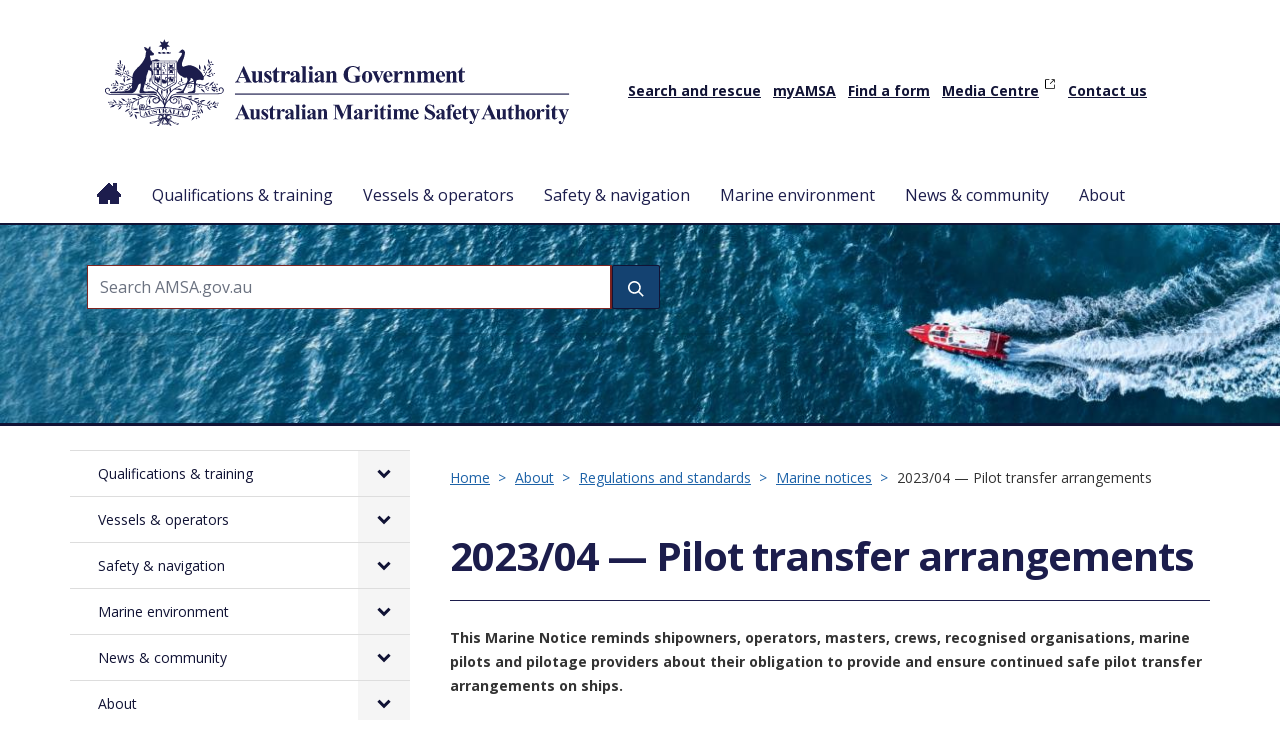

--- FILE ---
content_type: text/html; charset=UTF-8
request_url: https://www.amsa.gov.au/about/regulations-and-standards/042023-pilot-transfer-arrangements?utm_source=marine-notice&utm_medium=email&utm_campaign=marine-notice
body_size: 203220
content:



<!DOCTYPE html>
<html lang="en" dir="ltr" prefix="content: http://purl.org/rss/1.0/modules/content/  dc: http://purl.org/dc/terms/  foaf: http://xmlns.com/foaf/0.1/  og: http://ogp.me/ns#  rdfs: http://www.w3.org/2000/01/rdf-schema#  schema: http://schema.org/  sioc: http://rdfs.org/sioc/ns#  sioct: http://rdfs.org/sioc/types#  skos: http://www.w3.org/2004/02/skos/core#  xsd: http://www.w3.org/2001/XMLSchema# ">
  <head>
    <meta charset="utf-8" />
<script async src="https://www.googletagmanager.com/gtag/js?id=G-W3EYJ6001E"></script>
<script>window.dataLayer = window.dataLayer || [];function gtag(){dataLayer.push(arguments)};gtag("js", new Date());gtag("set", "developer_id.dMDhkMT", true);gtag("config", "G-W3EYJ6001E", {"groups":"default","page_placeholder":"PLACEHOLDER_page_location"});</script>
<meta name="description" content="This Marine Notice reminds shipowners, operators, masters, crews, recognised organisations, marine pilots and pilotage providers about their obligation to provide and ensure continued safe pilot transfer arrangements on ships." />
<link rel="canonical" href="http://www.amsa.gov.au/about/regulations-and-standards/042023-pilot-transfer-arrangements" />
<link rel="schema.dcterms" href="http://purl.org/dc/terms/" />
<link rel="schema.AGLSTERMS" href="http://www.agls.gov.au/agls/terms/" />
<meta name="Generator" content="Drupal 10 (https://www.drupal.org)" />
<meta name="MobileOptimized" content="width" />
<meta name="HandheldFriendly" content="true" />
<meta name="viewport" content="width=device-width, initial-scale=1.0" />
<noscript><link rel="stylesheet" href="/core/themes/claro/css/components/dropbutton-noscript.css?t7g49e" />
</noscript><link rel="icon" href="/themes/custom/amsad10/favicon.ico" type="image/vnd.microsoft.icon" />
<script>window.a2a_config=window.a2a_config||{};a2a_config.callbacks=[];a2a_config.overlays=[];a2a_config.templates={};</script>

    <title>2023/04 — Pilot transfer arrangements | Australian Maritime Safety Authority</title>
    <link rel="stylesheet" media="all" href="/sites/default/files/css/optimized/css_9ZiBI1atWlclteStQp2Hmz6k6KUWdojJ9cWBZtyg1as.0mP23m6uFLotTOsEH9GLWbQIc1lHTaj7JTMoNgdr2h8.css?t7g49e" />
<link rel="stylesheet" media="all" href="/sites/default/files/css/optimized/css_xnDYBl4OD9snX7Sf9EyJ9VkzRg71lff1OegyGLU8z1w.E2kSL7i2aDFapaNM-rNjQAlH2MChIxKtJevt_phYt5Q.css?t7g49e" />
<link rel="stylesheet" media="all" href="/sites/default/files/css/optimized/css_gfUtLDXi72df47AexuJ-vm_wJb2QkME0vEvBnJxO6dA.qL9QJCaR1wbLrTbrtGPAJx9jgNgg_o8r1vXR5n6p9RU.css?t7g49e" />
<link rel="stylesheet" media="all" href="/sites/default/files/css/optimized/css_CYXnyo1qFoxHAoBBNsSqN8PVNbP8sxeQ_LtauZ50Wgs.x1XeWo94OKEBmiMLYxciMkW4vb5fn6VTwy4cErogD7s.css?t7g49e" />
<link rel="stylesheet" media="all" href="/sites/default/files/css/optimized/css_QF7anExUIQ9m7lRlQYpqk7QebuejK_k7Tyzw3UgZ-hg.yylcahCtfrwIV5sIxAdRmrbXxm6cHZq7EicAapef6Ew.css?t7g49e" />
<link rel="stylesheet" media="all" href="/sites/default/files/css/optimized/css_7QllbjqoprdCwoIdo3V7DWqJKkTBOzMJn-xZmsutiww.DkLJzqQzQHMEXWEFUjqtZpWgDCqnToCBLQF392wRvkk.css?t7g49e" />
<link rel="stylesheet" media="all" href="/sites/default/files/css/optimized/css_hnJTGN1fzih_ZZssV428NML2NhpFxXlJrqaLNgE8CHo.bd6MCQ9xO00yX6bcW4YnO6r5KWQg8m-GEIs2cfXiSrA.css?t7g49e" />
<link rel="stylesheet" media="all" href="/sites/default/files/css/optimized/css__13fw7LchbE-h7zw4b3GPIwiFWcaKaefv7L39uOe9so.q0htQIiwBkcBlUBum-O24B_-qlufLw-TAWfkfcIrgBc.css?t7g49e" />
<link rel="stylesheet" media="all" href="/sites/default/files/css/optimized/css_0jPT-BWLonFoD1a1XPcxcniBn9WgukRnniaE-xYrMIs.z7TC0Rd7djRXmzjPIQlCfLoU7pQ9zSfkZXWUnf1Biw8.css?t7g49e" />
<link rel="stylesheet" media="all" href="/sites/default/files/css/optimized/css_wcTRp4Ty5SGu4F6Mj_Src4xCVH1pAn1ZKdFhbgibbUI.uVRHjqkBGYOq6Q-x7joGcPCZrubLPiPb9f9FRjpp97s.css?t7g49e" />
<link rel="stylesheet" media="all" href="/sites/default/files/css/optimized/css_XYJeCymlgeYq2fA8gUC7CjnYFGGkur-vgRftab7u22k.95LF899rkFgXfNqEYaF0j-wiqXRLHA0oeXkoj8qvpmE.css?t7g49e" />
<link rel="stylesheet" media="all" href="/sites/default/files/css/optimized/css_GbvmbJJu3etNuvRxzgpArn9FbrGIPob5sKfVZm03KVw.ua0YzNC6yU5NQ13awfxfuGtmNl7QdjfJnB7pZh2Plno.css?t7g49e" />
<link rel="stylesheet" media="all" href="/sites/default/files/css/optimized/css_Q6hS9heFRWwmGWvo9WsD_D6nDHdUaUnYt6sC6_oX9L8._yqJOmOxY7eblcxOu5msHPxXHR06YRX4prJQGl3zOps.css?t7g49e" />
<link rel="stylesheet" media="all" href="/sites/default/files/css/optimized/css_PRpLCpZQr4zTfafBQvuU6Ai1fdWr3UHToA3uiawHjkM.lGHPweWmCG6ekcKNQun2cwfutFRbf2gAY8_ILFm3iZU.css?t7g49e" />
<link rel="stylesheet" media="all" href="/sites/default/files/css/optimized/css_72GlVjCRrbwLJo2z2TeWr_Dw5geT3_VCf2gf3nnGnPw.VwRfqQLzweYN9l_MVqKUXdc6K38_eouUPc_Jcf3TSH4.css?t7g49e" />
<link rel="stylesheet" media="all" href="/sites/default/files/css/optimized/css_twklI8YvMT9oAmWyx_cxDQy4ht7KFpY21eLXgi0kpOI.n31LJ5afvapJK1OXVET3uDK9TTsaYaYKqZrVy933Tws.css?t7g49e" />
<link rel="stylesheet" media="all" href="//cdnjs.cloudflare.com/ajax/libs/font-awesome/6.6.0/css/all.min.css" />
<link rel="stylesheet" media="all" href="/sites/default/files/css/optimized/css_Q7zLgQvyD3dkOHXnT2wFwjtThfQupYWs-a29sqLPi4I.1B9I-j96Di9H_NUWzmBfX3DNLgvAgeQrDlyWfQa3rHc.css?t7g49e" />
<link rel="stylesheet" media="all" href="/sites/default/files/css/optimized/css_uY-6t5QdAL3XAXZDd2MnsDHv7hlVdopgBLmb2Fw8MM0.Lyd2QK-J5M3-7CWbKWYkYDgVrXhJYMnc5b5gsLO9VhI.css?t7g49e" />
<link rel="stylesheet" media="all" href="/sites/default/files/css/optimized/css_L9A-HLoU-xhFHYUhxV8nA3mf-timxPnANZJ1WfKUyEw.0Ca6VzvULGSm7nGOS5qky70uKPTODXlKJ3-FjL86fMI.css?t7g49e" />
<link rel="stylesheet" media="all" href="/sites/default/files/css/optimized/css_WW857QUKfBHotxEk7DCPodsIvLWWljZ9Q8yOxxTmfMw.C8y6Oymw6pPpCg7BURkH2fmXsgzE0NRo8svUVG9Rvaw.css?t7g49e" />
<link rel="stylesheet" media="all" href="/sites/default/files/css/optimized/css_HVS0YIIvLbAOz7Pqm7gf23jysN-_aGCQ291ymOOv-Cs.U9WhLuH6fif6qt9BaUWMRsqGxTA6FYJ8ZWdyyjj_Amc.css?t7g49e" />
<link rel="stylesheet" media="all" href="/sites/default/files/css/optimized/css_2i5jIfJNIkiwASmF0uKvJidGQHeASwEGiTvJ_tsDsh4.KANl7_KqBJMd1cpj0Gw6NSabhZEvb3mpwklkI8WLGfw.css?t7g49e" />
<link rel="stylesheet" media="all" href="/sites/default/files/css/optimized/css_dGWDk-C_1-8_AVj-bxEEh-59Nrcq89SPUV2gcf2ySIA.0kmlN6S-nOU2m7dqzCpF0AsS3PwR8wYuswySgejPiPo.css?t7g49e" />
<link rel="stylesheet" media="all" href="/sites/default/files/css/optimized/css_0G0IkRFrpulxN7kEioO24lMxL5xPFL-YgAFG4NyqeCI.BSiDJdjr1pEdUPuicdQawAA0h0AST9f8vq2wQ29bSeM.css?t7g49e" />
<link rel="stylesheet" media="all" href="/sites/default/files/css/optimized/css_oMfuzoIQvn8OB5ST0nmE2E7c3wk1OMq_7DgKglJa1fs.ULFOc_NX6EdyCAX8wdnXEQJ2_WDUZJMBY4mzgyyz-Jw.css?t7g49e" />
<link rel="stylesheet" media="all" href="/sites/default/files/css/optimized/css_LFL_1FXtBIVv8-IfVFcX6sAdECGAyj86nTbTp_saS6k.Ct5FnuTWX1IxzLXZ7qUqLWW7othBREyKUciM7Q8dA1s.css?t7g49e" />
<link rel="stylesheet" media="all" href="/sites/default/files/css/optimized/css_aOu12YUWcXXnw8S7T54bfrUi-e33J7_JIrn6cIU_ifM.0u92dIfMJCPaKrIzHutO1ckXiQ75wEjb4A_C6ZiQshk.css?t7g49e" />
<link rel="stylesheet" media="all" href="/sites/default/files/css/optimized/css_UeydANrLlQHLu-p_IqqON4vdENAOb2NOrKbLO6Jb07s.EYozXlzZaLG4ceWAhxUKrqtd_kkveKZo3ikSt41Jr50.css?t7g49e" />
<link rel="stylesheet" media="all" href="/sites/default/files/css/optimized/css_KQdNROJyQlTOf-Uz6EmT3ZRZl6BO48TcTNiy3_ygm8E.teCHkzyGl947xHB3uf0Mk7lk8oZO7vcdc8USo7sQe7U.css?t7g49e" />
<link rel="stylesheet" media="all" href="/sites/default/files/css/optimized/css_NEDziXKIxW_ad_RpXsY6L4QtQImpuwb1BIDI7f4phBg.u_skeKhORtI6Ajdpf_NReS0ykYi09fHkuNLkv-MCrRk.css?t7g49e" />
<link rel="stylesheet" media="all" href="/sites/default/files/css/optimized/css_99NCnaoVs_9hRtCmYKnqIqYpiq3g0pQ14PEUBr7eMvI.cAJ6ycFBSIdleoxcVRS6EBaCBVbZfRzZOtH9TzChOm0.css?t7g49e" />
<link rel="stylesheet" media="all" href="/sites/default/files/css/optimized/css_xLZvEF3PV608rdn1UBg-UdSYavYZzGi2E-w1h6Osvsc.I9E3eBWNKrmkGjoHnFC0G1Kqgvx0DPRnK_QjLhgiU6s.css?t7g49e" />
<link rel="stylesheet" media="all" href="/sites/default/files/css/optimized/css_UhVlu4AcP27n6sZ3V1Hgpy6bd7tktRh-_YlgchDa_FY.EYYlLNwbQjcKLHgFStXgnKAwjDDx1skp838IDRXY8yY.css?t7g49e" />
<link rel="stylesheet" media="all" href="/sites/default/files/css/optimized/css_tEM2Qpg133VGwsKQ6ukucBqCY97_yVdBvZJNHtWBHfo.9I9jx8EbonCzP2X76gDgXWTjp4Ji3X3aRRMnGx9CqU8.css?t7g49e" />
<link rel="stylesheet" media="all" href="/sites/default/files/css/optimized/css_9nY5F0JBIHE_Ghm2aM_N3fXzfxHCVd9IwBfLqNIZ_50.oYeyJuhFralkCvv9LZBy6J3PABEfCYgdZ_C6urwfBzE.css?t7g49e" />
<link rel="stylesheet" media="all" href="/sites/default/files/css/optimized/css_jXEHKur95_Wgu0xRnAFJr80NTdabdmkN8Ltd5Y4LL1k.ZGmRu3ts7xxnvJFbfXCm-_A9QDX6Y_H46FdNZ2-zJtE.css?t7g49e" />
<link rel="stylesheet" media="all" href="/sites/default/files/css/optimized/css_lAP5vPsjYvR2qTxb8nfdMTeSy01KWkaw8DPTzz2vhq4.mAe6kou4vkJ1Wj7kcA00YIku0mLI0_cJjenlw4SHp4E.css?t7g49e" />
<link rel="stylesheet" media="all" href="/sites/default/files/css/optimized/css_gyT49jYHvViMgyC6Q0FXdcpDaLSWQezvFZLZyyA_C6M.yskI5iLRxvAlcUbGam5S8fsd2ISYZzwlbYIRnq5N7JQ.css?t7g49e" />
<link rel="stylesheet" media="all" href="/sites/default/files/css/optimized/css_8akc0j4jzCcguaYqnorm3pMMN0rs8JVTBuMgSFAiMhs.qxcCJQEdWSD3lss3N1PI4CHMi2YUqEm2bvEGMLjJxvM.css?t7g49e" />
<link rel="stylesheet" media="all" href="/sites/default/files/css/optimized/css_N1NVL1fiAWld-N7YRvrAq8TWkOtqgTZaXmD9fgn_ux4.mwIbl1gJPLsUvNpoN5YwUnxkpRTU7L2ykxvS20M8NZ0.css?t7g49e" />
<link rel="stylesheet" media="all" href="/sites/default/files/css/optimized/css_7onQi2D2Z9zud8gnejD29IlwmjKbZIwYjkdoQGQgbbs.bLBSKVgvS8mBVEOTlxHdU-E2o9qU27X1LcM3Xjuz-3Q.css?t7g49e" />
<link rel="stylesheet" media="all" href="/sites/default/files/css/optimized/css_Du34tXGD2lkfKoDLAO01nPuNzdW7CClmsikhnnG8soE.80bsBpVytvzNW5Nc96dV4ykiSytAGK5Q8Vv-4Goc70g.css?t7g49e" />
<link rel="stylesheet" media="all" href="/sites/default/files/css/optimized/css_QLhmbNBbxTFjPukhiveATA_PS_8LqfSjwEMfZWJPzrg.--y-obMCCr6Q74CTZ9oBydJZBkd0gaStbWNSNm3NKoU.css?t7g49e" />
<link rel="stylesheet" media="all" href="/sites/default/files/css/optimized/css_DNTlihk62LTZEeWj-E43inOppolkNcsNKYyxv45dQNE.WmsmwNIvIPO6yoZrxoJBEIrZHP2Pj0bPBIihq5HrznE.css?t7g49e" />
<link rel="stylesheet" media="all" href="/sites/default/files/css/optimized/css_jqJk_swqy_Q6z7rMc-tZWbbRh2hJTtUGGnX2VcrMMno.NbrVJZjnCj1z_RvEZdzODA2WQB7CI03ckZNQqUQV45U.css?t7g49e" />
<link rel="stylesheet" media="all" href="/sites/default/files/css/optimized/css_kJsBs6TyFcnxWSH2CvdrRM6YIhR-WLPb99LhnxRqvvA.D-tr9FiwGuIDLN9Ci7fD-4sEXEiVnUTmw9cPTNBLs3E.css?t7g49e" />
<link rel="stylesheet" media="all" href="/sites/default/files/css/optimized/css_SncF6MVRVr26JGGXLQCQNtcgMaS5RsQhTJArTtf77pE.xSKwi67Wh43yyIAh03JJ9LN592tpdjD73GBbIcCKemM.css?t7g49e" />
<link rel="stylesheet" media="all" href="/sites/default/files/css/optimized/css_Dn58y5dT_h0ZeocItyZeONUZLN27YrTeIRlPihq4KsE.jFJdOMVLjTP5T6Z9ZWe5hOVJMDWGdqMzRi5r7qWiOmA.css?t7g49e" />
<link rel="stylesheet" media="all" href="/sites/default/files/css/optimized/css_bRMpCdxcQF5SuGKWyGkFXef8S2sKXXvgxePLOTthKhw.TDNHmjLHC0fWQVI0dj2QyLQOCmedSmfQjwRihXUkHDU.css?t7g49e" />
<link rel="stylesheet" media="all" href="/sites/default/files/css/optimized/css_NKjsHNz3NgpRCwmbfPp90p7gIv9BRrfUgPyNUy_qMxE.MW_6RJ2QY825xlekcdTI5v18CvKsIgFhY9hPWITpugY.css?t7g49e" />
<link rel="stylesheet" media="all" href="/sites/default/files/css/optimized/css_9BIK0IDFaoWwf8Vxx5Lq-rypuGs7Wk5NjRj77q0TbIs.Yyn2t1QxSRnuzEnWBAw_u9ZF6MsjSri1w35j8EPzuZE.css?t7g49e" />
<link rel="stylesheet" media="all" href="/sites/default/files/css/optimized/css_KEaBuNZcRrwkF6TKQBGPoSxdlh0cVRpGoFWc_qIaRoo.ebtMADmnawVIsTqc8AiAEI7V3q2nU02WlvacYT24elE.css?t7g49e" />
<link rel="stylesheet" media="all" href="/sites/default/files/css/optimized/css_7thf0uXpC6W5QL9oHwvwO6pkw9E_XaSG3wlt1eWwOpI.abmOTjJs8RZ5OBIKk7TObUiynPfp9h3A53wotu21ec4.css?t7g49e" />
<link rel="stylesheet" media="all" href="/sites/default/files/css/optimized/css_YEebc-g9pNnmWw-ui0thOMB8r9RYG_8yKEmayZV9ucc.aTCRCz6cuccvwmgqm-XC6iMk75xUkn0BV7SEKtcZxCA.css?t7g49e" />
<link rel="stylesheet" media="all" href="/sites/default/files/css/optimized/css_60cyB59B78lcxMgm6l8uA-Rpp3AEcu56mzE4sBGf06k.EN3gfxzPIrzRI8xiOTtpwHVoqggGe_q9XPehE3Xniv4.css?t7g49e" />
<link rel="stylesheet" media="all" href="/sites/default/files/css/optimized/css_2hAWu933vm5FErIhNuPilh6Z3cGtLb60n3_IzziuReA.9bXtA5vLTprivvaL3NnACKL33mQJ67kONewWe3DVWzo.css?t7g49e" />
<link rel="stylesheet" media="all" href="/sites/default/files/css/optimized/css_f7TQo3UpEFVZgH5sq6WUBH5fQEM558iHURot3YvUqP8.aWlWDht1SrU7atzGqn0jm-EdxbwFSJND0Ly9p7aF4d8.css?t7g49e" />
<link rel="stylesheet" media="all" href="/sites/default/files/css/optimized/css_33NXxlYW9bKksXOgaZ8i9vZXhAtWSfsLhcl7yJQeVi8.LfA07-9cmVRPOex5F5gkgqmanNuo7vjfgklRnYvKjFE.css?t7g49e" />
<link rel="stylesheet" media="all" href="/sites/default/files/css/optimized/css_H2GPCfh8aommxD1cc586u7gtqHVlBjM43CkKs40lFA4.fxKGgBz2Ux-PPdWdG3zoUVr_ouVkSO2EHY18fllQClk.css?t7g49e" />
<link rel="stylesheet" media="all" href="/sites/default/files/css/optimized/css_ossSGHBIvyjXL5C2Xh1CvP6ZISmAyMvlNc-doj7l1Uo.wb2ucx2LFCz9j90rx_pJMpJYq0RZYFQc58Fdt9vVwTA.css?t7g49e" />
<link rel="stylesheet" media="all" href="/sites/default/files/css/optimized/css_iDmrfdqDXvTYIlfDRhLv77-bmaBXNmoay8cmSk3F45c.vnB6cDrbpmj17wPUqHLUqSA93n8lUuqAF94YlpRDJec.css?t7g49e" />
<link rel="stylesheet" media="all" href="/sites/default/files/css/optimized/css_g3jZg-G7rtX7juGVKgq6mq1CHGdvSB9M-Fjnqt86q_o.tsczkWyqtOidh7WUqVQWa2olmx8XjufuKUqhQni1h1Y.css?t7g49e" />
<link rel="stylesheet" media="all" href="/sites/default/files/css/optimized/css_JxmHXkpdvskP0SzfZ_19-e7LWnLfMbG_Kv62tK52ic4.kF6ODv-d1F8hdbG9uVfFTGw3KE3jByhc2w1XxLc0cKY.css?t7g49e" />
<link rel="stylesheet" media="all" href="/sites/default/files/css/optimized/css_duCSiqckTCYAVOsL7Y3Zyx9ydbiNRHojI-E_3anW73o.i64NG-ouUdNjyA69KuNN8lu_OcApr8PzUmdbxHVe27g.css?t7g49e" />
<link rel="stylesheet" media="all" href="/sites/default/files/css/optimized/css_TGS_aLBWVmPCN69FOvjiGMFeXx0u6fkoMP09HiITrVw.isF3rLS7HUQAq6gGJYnLlP74pLw4npzBkjqvj4QFuo0.css?t7g49e" />
<link rel="stylesheet" media="all" href="/sites/default/files/css/optimized/css_PUJo39ao8ekDZmqonUfyFfk4AYUUheiZQNqtkFh9QFc.sX51vTou3Ie-wtld-4tVcg_Zv8z1yHJLZqD3CfDISkc.css?t7g49e" />
<link rel="stylesheet" media="all" href="/sites/default/files/css/optimized/css_aKmYwrhX06dWBW0sR14IdlKvVh_OAT8i8UXL2yooDw0.7tQvOmYG2ripjFzckggzvgSXPJlX1LdIwWHV12QSrDk.css?t7g49e" />
<link rel="stylesheet" media="all" href="/sites/default/files/css/optimized/css_jpE9le5FbhmVgIjHof8nEiD-PpH2UWNlbZAa-c5JbHQ.kjlPpOc_i9YSQRJdMpZYdi_uvqVnQ5ij8FXCIRPXaU8.css?t7g49e" />
<link rel="stylesheet" media="all" href="/sites/default/files/css/optimized/css_1W1JADdfxudw8Wi_XHPnEsQTmGI0nC44Q80UiwQEfT4.OFCChHZky6JCzWtl4PGa6ci5OcGxJBGLazf28vBQZJw.css?t7g49e" />
<link rel="stylesheet" media="all" href="/sites/default/files/css/optimized/css_-l1OjzDKq9hC88olWgpF9K9SYnJThQfavyCHJg7jesc.y9sJSNu9UhbMbqrpwX2DlBA6XWLym1fYvD6RjvMQv2Q.css?t7g49e" />
<link rel="stylesheet" media="all" href="/sites/default/files/css/optimized/css_4SX40_UHdntUWlK2PbJxW0k0fYRAsp9iutZw-3wQ7ZI.GeH6m0QPEAPJdaXZk9G3Hn-eSo-nUTd2KNVboB0Y8ik.css?t7g49e" />
<link rel="stylesheet" media="all" href="/sites/default/files/css/optimized/css_ANk7F-aDCoq6tDHmAppHXY9T51RG5NaQzKFjw4cL-eA.AAohvzbrP_5_KZQSL5r1pU3h4aUgAD1SXiVR1eScvGo.css?t7g49e" />
<link rel="stylesheet" media="all" href="/sites/default/files/css/optimized/css_QeMXwEm93ZX85ZnxWRa6R2_n5BVoKWwzTyhtikeXyMc.PS4-Sl2RD2tzNe8yw_0u_xF1hvX30HLozQstYMUBqvU.css?t7g49e" />
<link rel="stylesheet" media="all" href="/sites/default/files/css/optimized/css_HWAEn8OR0kCNwRwU6QSeODWBsHSU606jj0uGMJg4cuQ.i4FXhvo3RK19rw6eg3N-edvGZJK86V4dZE4ex45ktzY.css?t7g49e" />
<link rel="stylesheet" media="all" href="/sites/default/files/css/optimized/css_KxjoKF-B6PV1iXWr45FFrNMJjUak87FHvjtLZ2lvH5w.P6TmvdPQfSQQfRdK4oJ97iM2qwT6BVpBEqz3SmC7h4U.css?t7g49e" />
<link rel="stylesheet" media="all" href="/sites/default/files/css/optimized/css_KvjKlplmEi5pPIGBMMcywm3-cImTSU-5YGAlmc-TKxE.N6QGS95AJUne7v6DHFmJsgavnsq0EfP2NR_f_vQaeRU.css?t7g49e" />
<link rel="stylesheet" media="all" href="/sites/default/files/css/optimized/css_0w73EsnZ3bJHEFS8GqFZEHgjVTrnz1sBwChB8YJvVJE.sXP_HsaCcR3UAAwo3O5JwOipNqgEfiw93g7b9elW6G8.css?t7g49e" />
<link rel="stylesheet" media="all" href="/sites/default/files/css/optimized/css_TljacT6UWmwNw4cfRDeiXLkvE8qQwanIfTJ1EGmWBng.2rDEmUxVZdn5TFuumm4W2DPcVWaunISII0OlhWSCzzQ.css?t7g49e" />
<link rel="stylesheet" media="all" href="/sites/default/files/css/optimized/css_GxTb-3D73wsKvGNc-XdUVfMU78krCMXCcTuZCV2jqqM.KzDHIBnAaNiW7Mk2yp0V29u2HEYHQPlxiFMCPHkGGFo.css?t7g49e" />
<link rel="stylesheet" media="all" href="/sites/default/files/css/optimized/css_C6IAL85gb5OJl_c6KZUXyMicbxxK3mR3vCdgPfM8ntI.vVVbh8kdSAljQyr_vgHMpodC6pj78eZsVi0LjOEiLaE.css?t7g49e" />
<link rel="stylesheet" media="all" href="/sites/default/files/css/optimized/css_fKLBPoWqHT1epE5Y65Uzuj-gy9KxgXLCc1ACC4MXZW0.8KbqSxblB2sDK68zRB_8mT2Ig7yeSUp8xnzhDTfe5lE.css?t7g49e" />
<link rel="stylesheet" media="all" href="/sites/default/files/css/optimized/css_QRMqftyylIXIO3E4JP0KWbebYNCaG2pkBufL6-BxBng.0sI5BP73YEvIO1afuamixvCb-9eHkSA2uTjwilkY9vg.css?t7g49e" />
<link rel="stylesheet" media="all" href="/sites/default/files/css/optimized/css_5NA6sjTxMlbDnz-NQqtaec7s9j4q5AzyWg4t7BTtVWw.Ud_ZNKLa7t_ZkJ-bsTZSnRJTL8mxXhm6q7eaEGhkXz8.css?t7g49e" />
<link rel="stylesheet" media="all" href="/sites/default/files/css/optimized/css_8-Wd1vjRjvpRFsIV5hzKH6KcjLItJYZO02kWNsYXd7g.R3mA_cjn0mtzzcX93GMdbtdGdoq0Z9hsyrnA82L7CF0.css?t7g49e" />
<link rel="stylesheet" media="all" href="/sites/default/files/css/optimized/css_xGsSGerbC5evXDiTsZOPfNNO1AixCnp4FBsLrMf2UzE.wsDEIv6zwkRjcxYvmyefrhW3XL3U48x6ibpoLZHWJYE.css?t7g49e" />
<link rel="stylesheet" media="all" href="/sites/default/files/css/optimized/css_Bmb3EPyi3M2gmnwYhUWeC76e7arPtSrlXQFLTq38PIA.T4RB9EFX4SU4TaThWxpXbSW1tEfbLUl5EozUzbBFAE4.css?t7g49e" />
<link rel="stylesheet" media="all" href="/sites/default/files/css/optimized/css_ADGNx9nOSg3LB2tmif8fUelhAqdziqoWUPXQyffDiFo.O7AUsVM_XX2Ng0VXaBXGAK0JZWbKil75hgX-U-QEaZs.css?t7g49e" />
<link rel="stylesheet" media="all" href="/sites/default/files/css/optimized/css_pRkDf2s75d2-vF5pivdiqCp4GwUzCCNzTLN9txaW2CI.ZBnPnWY0REgb37B7pcK2DcdB3wXGPaeS6-SLJcjO9bQ.css?t7g49e" />
<link rel="stylesheet" media="all" href="/sites/default/files/css/optimized/css_QAAyPjqdH97nzhxwFC-Chnt782-IsNE7pjK78081gEE.Kinzd9sZ09aYjxqer4SOAhB4qKU5wmPXKnnWVHt6pxc.css?t7g49e" />
<link rel="stylesheet" media="all" href="/sites/default/files/css/optimized/css_dsPhJtOcNcPN3uxP2DvIfcKf3Tykc_ZA_--E9_VO6n8.o2jMcDtHKyt_2P-KIj2OzSx0Jm6yz7pd1-k-s5YECSs.css?t7g49e" />
<link rel="stylesheet" media="all" href="/sites/default/files/css/optimized/css_37PYYlh4UAKAvNxy96YtrDSod_6d1A5pbTFOXCvWRrs.rqDofuGH2xhIDedjOhxsU-0Oq0GpaaO2BshZ9KPwk8g.css?t7g49e" />
<link rel="stylesheet" media="print" href="/sites/default/files/css/optimized/css_nxiOviUJcNDylMPj6sIpXWdBe2BPFln65GPPeR_Nz-Y.nF7qqehs2Xz28XdzlgsFOdFPaq7bpRHrCvI5Vbin5co.css?t7g49e" />
<link rel="stylesheet" media="all" href="/sites/default/files/css/optimized/css_mZahUChYMz0yepDVlzkQWbwkHSAK4n-wqL3I6EKGsjE.bvdL2jCYUj73lYjiN4stCuNuVUtQipilIhlmQyw2lS8.css?t7g49e" />

    <script src="/sites/default/files/js/optimized/js_o_-LYjxwfgVOyHFCaaf7m5J-j8Scy0qFDn-Y0RyZ4fM.hn0ObawBo67DY_K1Ruqoo1np2_bjiKe_zqKaetaibgw.js?v=10.5.6"></script>

    <link rel="preconnect" href="https://fonts.googleapis.com">
<link rel="preconnect" href="https://fonts.gstatic.com" crossorigin>
<link href="https://fonts.googleapis.com/css2?family=Open+Sans&display=swap" rel="stylesheet">
<!-- Google Tag Manager -->
<script>(function(w,d,s,l,i){w[l]=w[l]||[];w[l].push({'gtm.start':
new Date().getTime(),event:'gtm.js'});var f=d.getElementsByTagName(s)[0],
j=d.createElement(s),dl=l!='dataLayer'?'&l='+l:'';j.async=true;j.src=
'https://www.googletagmanager.com/gtm.js?id='+i+dl;f.parentNode.insertBefore(j,f);
})(window,document,'script','dataLayer','GTM-W42C98M');</script>
<!-- End Google Tag Manager -->
  </head>
  <body class="path-node page-node-type-page">
  <!-- Google Tag Manager (noscript) -->
<noscript><iframe src=https://www.googletagmanager.com/ns.html?id=GTM-W42C98M
height="0" width="0" style="display:none;visibility:hidden"></iframe></noscript>
<!-- End Google Tag Manager (noscript) -->
        <a href="#main-content" class="visually-hidden focusable skip-link">
      Skip to main content
    </a>
    
      <div class="page-wrapper dialog-off-canvas-main-canvas" data-off-canvas-main-canvas>
    
<div class="site-header-main-menu">
	<header class="site-header">
		<div class="header-wrapper container">
			  <div class="region region-header">
    <div id="block-amsad10-branding" class="block block-system block-system-branding-block">
  
    
        <a href="/" rel="home" class="site-logo">
      <img src="/themes/custom/amsad10/logo.svg" alt="Home" fetchpriority="high" />
    </a>
      </div>
<nav role="navigation" aria-labelledby="block-amsad10-utilitymenu-menu" id="block-amsad10-utilitymenu" class="block block-menu navigation menu--utility-menu">
            
  <h2 class="visually-hidden" id="block-amsad10-utilitymenu-menu">Utility Menu</h2>
  

        
              <ul class="menu">
                    <li class="menu-item">
        <a href="/safety-navigation/search-and-rescue" data-drupal-link-system-path="node/48">Search and rescue</a>
              </li>
                <li class="menu-item">
        <a href="/about/myAMSA" data-drupal-link-system-path="node/13192">myAMSA</a>
              </li>
                <li class="menu-item">
        <a href="/forms" data-drupal-link-system-path="forms">Find a form</a>
              </li>
                <li class="menu-item">
        <a href="https://media.amsa.gov.au/?utm_source=AMSA%20Website&amp;utm_medium=website&amp;utm_campaign=AMSA%20Utility%20Menu&amp;_ga=2.144261810.680631633.1692058356-1304124151.1683174450">Media Centre</a>
              </li>
                <li class="menu-item">
        <a href="/about/contact-us" data-drupal-link-system-path="node/18">Contact us</a>
              </li>
        </ul>
  


  </nav>

  </div>

		</div>
	</header>
			<div class="main-menu">
			<div class="container">
				  <div class="region region-navigation">
    <div id="block-amsad10-mainmenu" class="block block-tb-megamenu block-tb-megamenu-menu-blockmain-menu-sidebar">
  
    
      <nav  class="tbm tbm-main-menu-sidebar tbm-no-arrows" id="97a9b399-61f8-4eda-a058-6714dc983664" data-breakpoint="970" aria-label="main-menu-sidebar navigation">
      <button class="tbm-button" type="button" aria-label="Toggle Menu Button">
      <span class="tbm-button-container">
        <span></span>
        <span></span>
        <span></span>
        <span></span>
      </span>
    </button>
    <div class="tbm-collapse ">
    <ul  class="tbm-nav level-0 items-8" >
        <li  class="tbm-item level-1" aria-level="1" >
      <div class="tbm-link-container">
            <a href="/"  class="tbm-link level-1">
                Home
          </a>
            </div>
    
</li>

        <li  class="tbm-item level-1 tbm-center tbm-item--has-dropdown" aria-level="1" >
      <div class="tbm-link-container">
            <a href="/qualifications-training"  class="tbm-link level-1 tbm-toggle" aria-expanded="false">
                Qualifications &amp; training
          </a>
                <button class="tbm-submenu-toggle"><span class="visually-hidden">Toggle submenu</span></button>
          </div>
    <div  class="tbm-submenu tbm-item-child tbm-has-width" style="width: 1170px;">
      <div  class="tbm-row">
      <div  class="tbm-column span4">
  <div class="tbm-column-inner">
               <ul  class="tbm-subnav level-1 items-4">
        <li  class="tbm-item level-2 tbm-group" aria-level="2" >
      <div class="tbm-link-container">
            <a href="/qualifications-training/domestic-certificates-competency-cocs"  class="tbm-link level-2 tbm-group-title" aria-expanded="false">
                Domestic qualifications
          </a>
            </div>
    <div  class="tbm-group-container tbm-item-child">
      <div  class="tbm-row">
      <div  class="tbm-column span12">
  <div class="tbm-column-inner">
               <ul  class="tbm-subnav level-2 items-9">
        <li  class="tbm-item level-3" aria-level="3" >
      <div class="tbm-link-container">
            <a href="/qualifications-training/domestic-certificates-competency-cocs#595"  class="tbm-link level-3">
                General Purpose Hand
          </a>
            </div>
    
</li>

        <li  class="tbm-item level-3" aria-level="3" >
      <div class="tbm-link-container">
            <a href="/qualifications-training/domestic-certificates-competency-cocs#444"  class="tbm-link level-3">
                Coxswain
          </a>
            </div>
    
</li>

        <li  class="tbm-item level-3" aria-level="3" >
      <div class="tbm-link-container">
            <a href="/qualifications-training/domestic-certificates-competency-cocs#406"  class="tbm-link level-3">
                Master
          </a>
            </div>
    
</li>

        <li  class="tbm-item level-3" aria-level="3" >
      <div class="tbm-link-container">
            <a href="/qualifications-training/domestic-certificates-competency-cocs#423"  class="tbm-link level-3">
                Engineer
          </a>
            </div>
    
</li>

        <li  class="tbm-item level-3" aria-level="3" >
      <div class="tbm-link-container">
            <a href="/qualifications-training/domestic-certificates-competency-cocs#470"  class="tbm-link level-3">
                Sailing Master
          </a>
            </div>
    
</li>

        <li  class="tbm-item level-3" aria-level="3" >
      <div class="tbm-link-container">
            <a href="/qualifications-training/domestic-certificates-competency-cocs#484"  class="tbm-link level-3">
                Training organisations for domestic qualifications
          </a>
            </div>
    
</li>

        <li  class="tbm-item level-3" aria-level="3" >
      <div class="tbm-link-container">
            <a href="/qualifications-training/domestic-certificates-competency-cocs#487"  class="tbm-link level-3">
                Completing your domestic application
          </a>
            </div>
    
</li>

        <li  class="tbm-item level-3" aria-level="3" >
      <div class="tbm-link-container">
            <a href="/qualifications-training/domestic-certificates-competency-cocs#594"  class="tbm-link level-3">
                Endorsements
          </a>
            </div>
    
</li>

        <li  class="tbm-item level-3" aria-level="3" >
      <div class="tbm-link-container">
            <a href="/qualifications-training/domestic-certificates-competency-cocs#494"  class="tbm-link level-3">
                Manage your domestic certificate
          </a>
            </div>
    
</li>

  </ul>

      </div>
</div>

  </div>

  </div>

</li>

        <li  class="tbm-item level-2 tbm-group" aria-level="2" >
      <div class="tbm-link-container">
            <a href="/qualifications-training/online-learning"  class="tbm-link level-2 tbm-group-title" aria-expanded="false">
                Online learning
          </a>
            </div>
    <div  class="tbm-group-container tbm-item-child">
      <div  class="tbm-row">
      <div  class="tbm-column span12">
  <div class="tbm-column-inner">
               <ul  class="tbm-subnav level-2 items-2">
        <li  class="tbm-item level-3" aria-level="3" >
      <div class="tbm-link-container">
            <a href="/qualifications-training/online-learning#240"  class="tbm-link level-3">
                Online learning
          </a>
            </div>
    
</li>

        <li  class="tbm-item level-3" aria-level="3" >
      <div class="tbm-link-container">
            <a href="/qualifications-training/online-learning#242"  class="tbm-link level-3">
                Our courses
          </a>
            </div>
    
</li>

  </ul>

      </div>
</div>

  </div>

  </div>

</li>

        <li  class="tbm-item level-2 tbm-group" aria-level="2" >
      <div class="tbm-link-container">
            <a href="/qualifications-training/safety-and-navigation-training"  class="tbm-link level-2 tbm-group-title" aria-expanded="false">
                Safety and navigation training
          </a>
            </div>
    <div  class="tbm-group-container tbm-item-child">
      <div  class="tbm-row">
      <div  class="tbm-column span12">
  <div class="tbm-column-inner">
               <ul  class="tbm-subnav level-2 items-2">
        <li  class="tbm-item level-3" aria-level="3" >
      <div class="tbm-link-container">
            <a href="/qualifications-training/safety-and-navigation-training#273"  class="tbm-link level-3">
                Cargoes and dangerous goods training
          </a>
            </div>
    
</li>

        <li  class="tbm-item level-3" aria-level="3" >
      <div class="tbm-link-container">
            <a href="/qualifications-training/safety-and-navigation-training#274"  class="tbm-link level-3">
                Coastal pilotage training
          </a>
            </div>
    
</li>

  </ul>

      </div>
</div>

  </div>

  </div>

</li>

        <li  class="tbm-item level-2 tbm-group" aria-level="2" >
      <div class="tbm-link-container">
            <a href="/qualifications-training/training-organisations"  class="tbm-link level-2 tbm-group-title" aria-expanded="false">
                Requirements for registered training organisations
          </a>
            </div>
    <div  class="tbm-group-container tbm-item-child">
      <div  class="tbm-row">
      <div  class="tbm-column span12">
  <div class="tbm-column-inner">
               <ul  class="tbm-subnav level-2 items-2">
        <li  class="tbm-item level-3" aria-level="3" >
      <div class="tbm-link-container">
            <a href="/qualifications-training/training-organisations#277"  class="tbm-link level-3">
                Domestic certification training
          </a>
            </div>
    
</li>

        <li  class="tbm-item level-3" aria-level="3" >
      <div class="tbm-link-container">
            <a href="/qualifications-training/training-organisations#278"  class="tbm-link level-3">
                International certification training
          </a>
            </div>
    
</li>

  </ul>

      </div>
</div>

  </div>

  </div>

</li>

  </ul>

      </div>
</div>

      <div  class="tbm-column span4">
  <div class="tbm-column-inner">
               <ul  class="tbm-subnav level-1 items-2">
        <li  class="tbm-item level-2 tbm-group" aria-level="2" >
      <div class="tbm-link-container">
            <a href="/qualifications-training/international-qualifications"  class="tbm-link level-2 tbm-group-title" aria-expanded="false">
                International qualifications
          </a>
            </div>
    <div  class="tbm-group-container tbm-item-child">
      <div  class="tbm-row">
      <div  class="tbm-column span12">
  <div class="tbm-column-inner">
               <ul  class="tbm-subnav level-2 items-14">
        <li  class="tbm-item level-3" aria-level="3" >
      <div class="tbm-link-container">
            <a href="/qualifications-training/international-qualifications#401"  class="tbm-link level-3">
                Basic safety training
          </a>
            </div>
    
</li>

        <li  class="tbm-item level-3" aria-level="3" >
      <div class="tbm-link-container">
            <a href="/qualifications-training/international-qualifications#433"  class="tbm-link level-3">
                Ratings
          </a>
            </div>
    
</li>

        <li  class="tbm-item level-3" aria-level="3" >
      <div class="tbm-link-container">
            <a href="/qualifications-training/international-qualifications#423"  class="tbm-link level-3">
                Engineer
          </a>
            </div>
    
</li>

        <li  class="tbm-item level-3" aria-level="3" >
      <div class="tbm-link-container">
            <a href="/qualifications-training/international-qualifications#400"  class="tbm-link level-3">
                Deck
          </a>
            </div>
    
</li>

        <li  class="tbm-item level-3" aria-level="3" >
      <div class="tbm-link-container">
            <a href="/qualifications-training/international-qualifications#477"  class="tbm-link level-3">
                Master
          </a>
            </div>
    
</li>

        <li  class="tbm-item level-3" aria-level="3" >
      <div class="tbm-link-container">
            <a href="/qualifications-training/international-qualifications#489"  class="tbm-link level-3">
                Cook
          </a>
            </div>
    
</li>

        <li  class="tbm-item level-3" aria-level="3" >
      <div class="tbm-link-container">
            <a href="/qualifications-training/international-qualifications#496"  class="tbm-link level-3">
                Training organisations for international qualifications
          </a>
            </div>
    
</li>

        <li  class="tbm-item level-3" aria-level="3" >
      <div class="tbm-link-container">
            <a href="/qualifications-training/international-qualifications#533"  class="tbm-link level-3">
                Courses for international qualifications
          </a>
            </div>
    
</li>

        <li  class="tbm-item level-3" aria-level="3" >
      <div class="tbm-link-container">
            <a href="/qualifications-training/international-qualifications#502"  class="tbm-link level-3">
                Managing international certificates
          </a>
            </div>
    
</li>

        <li  class="tbm-item level-3" aria-level="3" >
      <div class="tbm-link-container">
            <a href="/qualifications-training/international-qualifications#505"  class="tbm-link level-3">
                Fishing and sailing vessels
          </a>
            </div>
    
</li>

        <li  class="tbm-item level-3" aria-level="3" >
      <div class="tbm-link-container">
            <a href="/qualifications-training/international-qualifications#509"  class="tbm-link level-3">
                Global maritime distress and safety systems
          </a>
            </div>
    
</li>

        <li  class="tbm-item level-3" aria-level="3" >
      <div class="tbm-link-container">
            <a href="/qualifications-training/international-qualifications#511"  class="tbm-link level-3">
                Yachting qualifications
          </a>
            </div>
    
</li>

        <li  class="tbm-item level-3" aria-level="3" >
      <div class="tbm-link-container">
            <a href="/qualifications-training/international-qualifications#512"  class="tbm-link level-3">
                Career pathways
          </a>
            </div>
    
</li>

        <li  class="tbm-item level-3" aria-level="3" >
      <div class="tbm-link-container">
            <a href="/qualifications-training/international-qualifications#514"  class="tbm-link level-3">
                Exemptions
          </a>
            </div>
    
</li>

  </ul>

      </div>
</div>

  </div>

  </div>

</li>

        <li  class="tbm-item level-2 tbm-group" aria-level="2" >
      <div class="tbm-link-container">
            <a href="/qualifications-training/seafarer-certification-guidance-documents"  class="tbm-link level-2 tbm-group-title" aria-expanded="false">
                Seafarer certification guidance documents
          </a>
            </div>
    <div  class="tbm-group-container tbm-item-child">
      <div  class="tbm-row">
      <div  class="tbm-column span12">
  <div class="tbm-column-inner">
               <ul  class="tbm-subnav level-2 items-1">
        <li  class="tbm-item level-3" aria-level="3" >
      <div class="tbm-link-container">
            <a href="/qualifications-training/seafarer-certification-guidance-documents#249"  class="tbm-link level-3">
                Quick-reference guidance documents
          </a>
            </div>
    
</li>

  </ul>

      </div>
</div>

  </div>

  </div>

</li>

  </ul>

      </div>
</div>

      <div  class="tbm-column span4">
  <div class="tbm-column-inner">
               <ul  class="tbm-subnav level-1 items-3">
        <li  class="tbm-item level-2 tbm-group" aria-level="2" >
      <div class="tbm-link-container">
            <a href="/qualifications-training/equivalent-qualifications-and-skill-recognition"  class="tbm-link level-2 tbm-group-title" aria-expanded="false">
                Equivalent qualifications and skill recognition
          </a>
            </div>
    <div  class="tbm-group-container tbm-item-child">
      <div  class="tbm-row">
      <div  class="tbm-column span12">
  <div class="tbm-column-inner">
               <ul  class="tbm-subnav level-2 items-5">
        <li  class="tbm-item level-3" aria-level="3" >
      <div class="tbm-link-container">
            <a href="/qualifications-training/equivalent-qualifications-and-skill-recognition#251"  class="tbm-link level-3">
                Equivalent qualifications for domestic certificates
          </a>
            </div>
    
</li>

        <li  class="tbm-item level-3" aria-level="3" >
      <div class="tbm-link-container">
            <a href="/qualifications-training/equivalent-qualifications-and-skill-recognition#252"  class="tbm-link level-3">
                New Zealand domestic equivalence
          </a>
            </div>
    
</li>

        <li  class="tbm-item level-3" aria-level="3" >
      <div class="tbm-link-container">
            <a href="/qualifications-training/equivalent-qualifications-and-skill-recognition#254"  class="tbm-link level-3">
                Certificates of recognition and equivalence for international certificates
          </a>
            </div>
    
</li>

        <li  class="tbm-item level-3" aria-level="3" >
      <div class="tbm-link-container">
            <a href="/qualifications-training/equivalent-qualifications-and-skill-recognition#255"  class="tbm-link level-3">
                New Zealand international equivalence
          </a>
            </div>
    
</li>

        <li  class="tbm-item level-3" aria-level="3" >
      <div class="tbm-link-container">
            <a href="/qualifications-training/equivalent-qualifications-and-skill-recognition#256"  class="tbm-link level-3">
                Royal Australian Navy international equivalence
          </a>
            </div>
    
</li>

  </ul>

      </div>
</div>

  </div>

  </div>

</li>

        <li  class="tbm-item level-2 tbm-group" aria-level="2" >
      <div class="tbm-link-container">
            <a href="/qualifications-training/national-plan-training"  class="tbm-link level-2 tbm-group-title" aria-expanded="false">
                National Plan training
          </a>
            </div>
    <div  class="tbm-group-container tbm-item-child">
      <div  class="tbm-row">
      <div  class="tbm-column span12">
  <div class="tbm-column-inner">
               <ul  class="tbm-subnav level-2 items-2">
        <li  class="tbm-item level-3" aria-level="3" >
      <div class="tbm-link-container">
            <a href="/qualifications-training/national-plan-training#286"  class="tbm-link level-3">
                Training for responders
          </a>
            </div>
    
</li>

        <li  class="tbm-item level-3" aria-level="3" >
      <div class="tbm-link-container">
            <a href="/qualifications-training/national-plan-training#287"  class="tbm-link level-3">
                AMSA as a registered training organisation
          </a>
            </div>
    
</li>

  </ul>

      </div>
</div>

  </div>

  </div>

</li>

        <li  class="tbm-item level-2 tbm-group" aria-level="2" >
      <div class="tbm-link-container">
            <a href="/qualifications-training/sea-service-and-task-books"  class="tbm-link level-2 tbm-group-title" aria-expanded="false">
                Sea service and task books
          </a>
            </div>
    <div  class="tbm-group-container tbm-item-child">
      <div  class="tbm-row">
      <div  class="tbm-column span12">
  <div class="tbm-column-inner">
               <ul  class="tbm-subnav level-2 items-5">
        <li  class="tbm-item level-3" aria-level="3" >
      <div class="tbm-link-container">
            <a href="/qualifications-training/sea-service-and-task-books#280"  class="tbm-link level-3">
                Proof of identity
          </a>
            </div>
    
</li>

        <li  class="tbm-item level-3" aria-level="3" >
      <div class="tbm-link-container">
            <a href="/qualifications-training/sea-service-and-task-books#281"  class="tbm-link level-3">
                Task books for domestic qualifications
          </a>
            </div>
    
</li>

        <li  class="tbm-item level-3" aria-level="3" >
      <div class="tbm-link-container">
            <a href="/qualifications-training/sea-service-and-task-books#282"  class="tbm-link level-3">
                Sea service for domestic qualifications
          </a>
            </div>
    
</li>

        <li  class="tbm-item level-3" aria-level="3" >
      <div class="tbm-link-container">
            <a href="/qualifications-training/sea-service-and-task-books#283"  class="tbm-link level-3">
                Sea service for international qualifications
          </a>
            </div>
    
</li>

        <li  class="tbm-item level-3" aria-level="3" >
      <div class="tbm-link-container">
            <a href="/qualifications-training/sea-service-and-task-books#284"  class="tbm-link level-3">
                Sea service books for international qualifications
          </a>
            </div>
    
</li>

  </ul>

      </div>
</div>

  </div>

  </div>

</li>

  </ul>

      </div>
</div>

  </div>

  </div>

</li>

        <li  class="tbm-item level-1 tbm-center tbm-item--has-dropdown" aria-level="1" >
      <div class="tbm-link-container">
            <a href="/vessels-operators"  class="tbm-link level-1 tbm-toggle" aria-expanded="false">
                Vessels &amp; operators
          </a>
                <button class="tbm-submenu-toggle"><span class="visually-hidden">Toggle submenu</span></button>
          </div>
    <div  class="tbm-submenu tbm-item-child tbm-has-width" style="width: 1170px;">
      <div  class="tbm-row">
      <div  class="tbm-column span4">
  <div class="tbm-column-inner">
               <ul  class="tbm-subnav level-1 items-2">
        <li  class="tbm-item level-2 tbm-group" aria-level="2" >
      <div class="tbm-link-container">
            <a href="/vessels-operators/incident-reporting"  class="tbm-link level-2 tbm-group-title" aria-expanded="false">
                Incident reporting
          </a>
            </div>
    <div  class="tbm-group-container tbm-item-child">
      <div  class="tbm-row">
      <div  class="tbm-column span12">
  <div class="tbm-column-inner">
               <ul  class="tbm-subnav level-2 items-4">
        <li  class="tbm-item level-3" aria-level="3" >
      <div class="tbm-link-container">
            <a href="/vessels-operators/incident-reporting#416"  class="tbm-link level-3">
                Reporting an incident
          </a>
            </div>
    
</li>

        <li  class="tbm-item level-3" aria-level="3" >
      <div class="tbm-link-container">
            <a href="/vessels-operators/incident-reporting#419"  class="tbm-link level-3">
                About marine incident reporting
          </a>
            </div>
    
</li>

        <li  class="tbm-item level-3" aria-level="3" >
      <div class="tbm-link-container">
            <a href="/vessels-operators/incident-reporting#448"  class="tbm-link level-3">
                Marine incident reports
          </a>
            </div>
    
</li>

        <li  class="tbm-item level-3" aria-level="3" >
      <div class="tbm-link-container">
            <a href="/vessels-operators/incident-reporting#469"  class="tbm-link level-3">
                Safety lessons from vessel incidents
          </a>
            </div>
    
</li>

  </ul>

      </div>
</div>

  </div>

  </div>

</li>

        <li  class="tbm-item level-2 tbm-group" aria-level="2" >
      <div class="tbm-link-container">
            <a href="/vessels-operators/ship-registration"  class="tbm-link level-2 tbm-group-title" aria-expanded="false">
                Ship registration
          </a>
            </div>
    <div  class="tbm-group-container tbm-item-child">
      <div  class="tbm-row">
      <div  class="tbm-column span12">
  <div class="tbm-column-inner">
               <ul  class="tbm-subnav level-2 items-6">
        <li  class="tbm-item level-3" aria-level="3" >
      <div class="tbm-link-container">
            <a href="/vessels-operators/ship-registration#414"  class="tbm-link level-3">
                Register, transfer, update or close a registration
          </a>
            </div>
    
</li>

        <li  class="tbm-item level-3" aria-level="3" >
      <div class="tbm-link-container">
            <a href="/vessels-operators/ship-registration#436"  class="tbm-link level-3">
                Submit a notice of intention to register a vessel
          </a>
            </div>
    
</li>

        <li  class="tbm-item level-3" aria-level="3" >
      <div class="tbm-link-container">
            <a href="/vessels-operators/ship-registration#447"  class="tbm-link level-3">
                Information about vessel registrations
          </a>
            </div>
    
</li>

        <li  class="tbm-item level-3" aria-level="3" >
      <div class="tbm-link-container">
            <a href="/vessels-operators/ship-registration#459"  class="tbm-link level-3">
                Find out about a vessel
          </a>
            </div>
    
</li>

        <li  class="tbm-item level-3" aria-level="3" >
      <div class="tbm-link-container">
            <a href="/vessels-operators/ship-registration#482"  class="tbm-link level-3">
                Pleasure craft and fishing boats
          </a>
            </div>
    
</li>

        <li  class="tbm-item level-3" aria-level="3" >
      <div class="tbm-link-container">
            <a href="/vessels-operators/ship-registration#486"  class="tbm-link level-3">
                Brokers and agents
          </a>
            </div>
    
</li>

  </ul>

      </div>
</div>

  </div>

  </div>

</li>

  </ul>

      </div>
</div>

      <div  class="tbm-column span4">
  <div class="tbm-column-inner">
               <ul  class="tbm-subnav level-1 items-3">
        <li  class="tbm-item level-2 tbm-group" aria-level="2" >
      <div class="tbm-link-container">
            <a href="/seafarersafety"  class="tbm-link level-2 tbm-group-title" aria-expanded="false">
                Seafarer Welfare
          </a>
            </div>
    <div  class="tbm-group-container tbm-item-child">
      <div  class="tbm-row">
      <div  class="tbm-column span12">
  <div class="tbm-column-inner">
               <ul  class="tbm-subnav level-2 items-5">
        <li  class="tbm-item level-3" aria-level="3" >
      <div class="tbm-link-container">
            <a href="/seafarersafety#462"  class="tbm-link level-3">
                Maritime Labour Convention guidance
          </a>
            </div>
    
</li>

        <li  class="tbm-item level-3" aria-level="3" >
      <div class="tbm-link-container">
            <a href="/seafarersafety#547"  class="tbm-link level-3">
                Seafarer welfare guidance
          </a>
            </div>
    
</li>

        <li  class="tbm-item level-3" aria-level="3" >
      <div class="tbm-link-container">
            <a href="/seafarersafety#547"  class="tbm-link level-3">
                Seafarer safety
          </a>
            </div>
    
</li>

        <li  class="tbm-item level-3" aria-level="3" >
      <div class="tbm-link-container">
            <a href="/seafarersafety#548"  class="tbm-link level-3">
                Safety publications and guidance
          </a>
            </div>
    
</li>

        <li  class="tbm-item level-3" aria-level="3" >
      <div class="tbm-link-container">
            <a href="/seafarersafety#508"  class="tbm-link level-3">
                Coronavirus (COVID-19)
          </a>
            </div>
    
</li>

  </ul>

      </div>
</div>

  </div>

  </div>

</li>

        <li  class="tbm-item level-2 tbm-group" aria-level="2" >
      <div class="tbm-link-container">
            <a href="/vessels-operators/cargoes-and-dangerous-goods"  class="tbm-link level-2 tbm-group-title" aria-expanded="false">
                Cargoes and dangerous goods
          </a>
            </div>
    <div  class="tbm-group-container tbm-item-child">
      <div  class="tbm-row">
      <div  class="tbm-column span12">
  <div class="tbm-column-inner">
               <ul  class="tbm-subnav level-2 items-3">
        <li  class="tbm-item level-3" aria-level="3" >
      <div class="tbm-link-container">
            <a href="/vessels-operators/cargoes-and-dangerous-goods#415"  class="tbm-link level-3">
                Regulations and standards for cargoes and dangerous goods
          </a>
            </div>
    
</li>

        <li  class="tbm-item level-3" aria-level="3" >
      <div class="tbm-link-container">
            <a href="/vessels-operators/cargoes-and-dangerous-goods#438"  class="tbm-link level-3">
                Transporting livestock
          </a>
            </div>
    
</li>

        <li  class="tbm-item level-3" aria-level="3" >
      <div class="tbm-link-container">
            <a href="/vessels-operators/cargoes-and-dangerous-goods#442"  class="tbm-link level-3">
                Container and cargo safety
          </a>
            </div>
    
</li>

  </ul>

      </div>
</div>

  </div>

  </div>

</li>

        <li  class="tbm-item level-2 tbm-group" aria-level="2" >
      <div class="tbm-link-container">
            <a href="/vessels-operators/nscv"  class="tbm-link level-2 tbm-group-title" aria-expanded="false">
                National Standard for Commercial Vessels (NSCV)
          </a>
            </div>
    <div  class="tbm-group-container tbm-item-child">
      <div  class="tbm-row">
      <div  class="tbm-column span12">
  <div class="tbm-column-inner">
               <ul  class="tbm-subnav level-2 items-7">
        <li  class="tbm-item level-3" aria-level="3" >
      <div class="tbm-link-container">
            <a href="/nscv#565"  class="tbm-link level-3">
                About the NSCV
          </a>
            </div>
    
</li>

        <li  class="tbm-item level-3" aria-level="3" >
      <div class="tbm-link-container">
            <a href="/nscv#559"  class="tbm-link level-3">
                Design and construction
          </a>
            </div>
    
</li>

        <li  class="tbm-item level-3" aria-level="3" >
      <div class="tbm-link-container">
            <a href="/nscv#561"  class="tbm-link level-3">
                Equipment
          </a>
            </div>
    
</li>

        <li  class="tbm-item level-3" aria-level="3" >
      <div class="tbm-link-container">
            <a href="/nscv#560"  class="tbm-link level-3">
                Special vessels
          </a>
            </div>
    
</li>

        <li  class="tbm-item level-3" aria-level="3" >
      <div class="tbm-link-container">
            <a href="/nscv#463"  class="tbm-link level-3">
                Novel vessels
          </a>
            </div>
    
</li>

        <li  class="tbm-item level-3" aria-level="3" >
      <div class="tbm-link-container">
            <a href="/nscv#562"  class="tbm-link level-3">
                Non-survey vessels
          </a>
            </div>
    
</li>

        <li  class="tbm-item level-3" aria-level="3" >
      <div class="tbm-link-container">
            <a href="/nscv#566"  class="tbm-link level-3">
                Other information
          </a>
            </div>
    
</li>

  </ul>

      </div>
</div>

  </div>

  </div>

</li>

  </ul>

      </div>
</div>

      <div  class="tbm-column span4">
  <div class="tbm-column-inner">
               <ul  class="tbm-subnav level-1 items-3">
        <li  class="tbm-item level-2 tbm-group" aria-level="2" >
      <div class="tbm-link-container">
            <a href="/vessels-operators/domestic-commercial-vessels"  class="tbm-link level-2 tbm-group-title" aria-expanded="false">
                Domestic commercial vessels
          </a>
            </div>
    <div  class="tbm-group-container tbm-item-child">
      <div  class="tbm-row">
      <div  class="tbm-column span12">
  <div class="tbm-column-inner">
               <ul  class="tbm-subnav level-2 items-8">
        <li  class="tbm-item level-3" aria-level="3" >
      <div class="tbm-link-container">
            <a href="/vessels-operators/domestic-commercial-vessels#296"  class="tbm-link level-3">
                What is a domestic commercial vessel?
          </a>
            </div>
    
</li>

        <li  class="tbm-item level-3" aria-level="3" >
      <div class="tbm-link-container">
            <a href="/vessels-operators/domestic-commercial-vessels#297"  class="tbm-link level-3">
                Operations
          </a>
            </div>
    
</li>

        <li  class="tbm-item level-3" aria-level="3" >
      <div class="tbm-link-container">
            <a href="/vessels-operators/domestic-commercial-vessels#298"  class="tbm-link level-3">
                Operational safety
          </a>
            </div>
    
</li>

        <li  class="tbm-item level-3" aria-level="3" >
      <div class="tbm-link-container">
            <a href="/vessels-operators/domestic-commercial-vessels#300"  class="tbm-link level-3">
                Surveys
          </a>
            </div>
    
</li>

        <li  class="tbm-item level-3" aria-level="3" >
      <div class="tbm-link-container">
            <a href="/vessels-operators/domestic-commercial-vessels#301"  class="tbm-link level-3">
                Inspections
          </a>
            </div>
    
</li>

        <li  class="tbm-item level-3" aria-level="3" >
      <div class="tbm-link-container">
            <a href="/vessels-operators/domestic-commercial-vessels#302"  class="tbm-link level-3">
                Compliance
          </a>
            </div>
    
</li>

        <li  class="tbm-item level-3" aria-level="3" >
      <div class="tbm-link-container">
            <a href="/vessels-operators/domestic-commercial-vessels#303"  class="tbm-link level-3">
                Marine surveyors manual
          </a>
            </div>
    
</li>

        <li  class="tbm-item level-3" aria-level="3" >
      <div class="tbm-link-container">
            <a href="/vessels-operators/domestic-commercial-vessels#304"  class="tbm-link level-3">
                National system state transitions
          </a>
            </div>
    
</li>

  </ul>

      </div>
</div>

  </div>

  </div>

</li>

        <li  class="tbm-item level-2 tbm-group" aria-level="2" >
      <div class="tbm-link-container">
            <a href="/vessels-operators/flag-state-administration"  class="tbm-link level-2 tbm-group-title" aria-expanded="false">
                Flag State administration
          </a>
            </div>
    <div  class="tbm-group-container tbm-item-child">
      <div  class="tbm-row">
      <div  class="tbm-column span12">
  <div class="tbm-column-inner">
               <ul  class="tbm-subnav level-2 items-2">
        <li  class="tbm-item level-3" aria-level="3" >
      <div class="tbm-link-container">
            <a href="/vessels-operators/flag-state-administration#27"  class="tbm-link level-3">
                Flag state administration in Australia
          </a>
            </div>
    
</li>

        <li  class="tbm-item level-3" aria-level="3" >
      <div class="tbm-link-container">
            <a href="/vessels-operators/flag-state-administration#271"  class="tbm-link level-3">
                Regulated Australian vessels
          </a>
            </div>
    
</li>

  </ul>

      </div>
</div>

  </div>

  </div>

</li>

        <li  class="tbm-item level-2 tbm-group" aria-level="2" >
      <div class="tbm-link-container">
            <a href="/vessels-operators/port-state-control"  class="tbm-link level-2 tbm-group-title" aria-expanded="false">
                Port State control
          </a>
            </div>
    <div  class="tbm-group-container tbm-item-child">
      <div  class="tbm-row">
      <div  class="tbm-column span12">
  <div class="tbm-column-inner">
               <ul  class="tbm-subnav level-2 items-6">
        <li  class="tbm-item level-3" aria-level="3" >
      <div class="tbm-link-container">
            <a href="/vessels-operators/port-state-control#397"  class="tbm-link level-3">
                About Port State control in Australia
          </a>
            </div>
    
</li>

        <li  class="tbm-item level-3" aria-level="3" >
      <div class="tbm-link-container">
            <a href="/vessels-operators/port-state-control#432"  class="tbm-link level-3">
                Port State control inspections
          </a>
            </div>
    
</li>

        <li  class="tbm-item level-3" aria-level="3" >
      <div class="tbm-link-container">
            <a href="/vessels-operators/port-state-control#441"  class="tbm-link level-3">
                Common port State control deficiencies
          </a>
            </div>
    
</li>

        <li  class="tbm-item level-3" aria-level="3" >
      <div class="tbm-link-container">
            <a href="/vessels-operators/port-state-control#468"  class="tbm-link level-3">
                Port State control annual reports
          </a>
            </div>
    
</li>

        <li  class="tbm-item level-3" aria-level="3" >
      <div class="tbm-link-container">
            <a href="/vessels-operators/port-state-control#483"  class="tbm-link level-3">
                Ship detentions
          </a>
            </div>
    
</li>

        <li  class="tbm-item level-3" aria-level="3" >
      <div class="tbm-link-container">
            <a href="/vessels-operators/port-state-control#519"  class="tbm-link level-3">
                Port State control
          </a>
            </div>
    
</li>

  </ul>

      </div>
</div>

  </div>

  </div>

</li>

  </ul>

      </div>
</div>

  </div>

  </div>

</li>

        <li  class="tbm-item level-1 tbm-center tbm-item--has-dropdown" aria-level="1" >
      <div class="tbm-link-container">
            <a href="/safety-navigation"  class="tbm-link level-1 tbm-toggle" aria-expanded="false">
                Safety &amp; navigation
          </a>
                <button class="tbm-submenu-toggle"><span class="visually-hidden">Toggle submenu</span></button>
          </div>
    <div  class="tbm-submenu tbm-item-child tbm-has-width" style="width: 1170px;">
      <div  class="tbm-row">
      <div  class="tbm-column span4">
  <div class="tbm-column-inner">
               <ul  class="tbm-subnav level-1 items-2">
        <li  class="tbm-item level-2 sub-hidden-collapse tbm-group" aria-level="2" >
      <div class="tbm-link-container">
            <a href="/safety-navigation/distress-beacons"  class="tbm-link level-2 tbm-group-title" aria-expanded="false">
                Distress beacons
          </a>
            </div>
    <div  class="tbm-group-container tbm-item-child">
      <div  class="tbm-row">
      <div  class="tbm-column span12">
  <div class="tbm-column-inner">
               <ul  class="tbm-subnav level-2 items-3">
        <li  class="tbm-item level-3" aria-level="3" >
      <div class="tbm-link-container">
            <a href="/safety-navigation/distress-beacons#402"  class="tbm-link level-3">
                Changes to EPIRB laws for domestic commercial vessels
          </a>
            </div>
    
</li>

        <li  class="tbm-item level-3" aria-level="3" >
      <div class="tbm-link-container">
            <a href="/safety-navigation/distress-beacons#453"  class="tbm-link level-3">
                Register your beacon and find out more
          </a>
            </div>
    
</li>

        <li  class="tbm-item level-3" aria-level="3" >
      <div class="tbm-link-container">
            <a href="/safety-navigation/distress-beacons#563"  class="tbm-link level-3">
                Maritime mobile service identity information
          </a>
            </div>
    
</li>

  </ul>

      </div>
</div>

  </div>

  </div>

</li>

        <li  class="tbm-item level-2 sub-hidden-collapse tbm-group" aria-level="2" >
      <div class="tbm-link-container">
            <a href="/safety-navigation/navigating-coastal-waters"  class="tbm-link level-2 tbm-group-title" aria-expanded="false">
                Navigating coastal waters
          </a>
            </div>
    <div  class="tbm-group-container tbm-item-child">
      <div  class="tbm-row">
      <div  class="tbm-column span12">
  <div class="tbm-column-inner">
               <ul  class="tbm-subnav level-2 items-7">
        <li  class="tbm-item level-3" aria-level="3" >
      <div class="tbm-link-container">
            <a href="/safety-navigation/navigating-coastal-waters#403"  class="tbm-link level-3">
                Coastal pilots
          </a>
            </div>
    
</li>

        <li  class="tbm-item level-3" aria-level="3" >
      <div class="tbm-link-container">
            <a href="/safety-navigation/navigating-coastal-waters#430"  class="tbm-link level-3">
                Pilot advisory notes
          </a>
            </div>
    
</li>

        <li  class="tbm-item level-3" aria-level="3" >
      <div class="tbm-link-container">
            <a href="/safety-navigation/navigating-coastal-waters#455"  class="tbm-link level-3">
                Vessel traffic services
          </a>
            </div>
    
</li>

        <li  class="tbm-item level-3" aria-level="3" >
      <div class="tbm-link-container">
            <a href="https://www.amsa.gov.au/safety-navigation/navigating-coastal-waters#584"  class="tbm-link level-3">
                Local port services
          </a>
            </div>
    
</li>

        <li  class="tbm-item level-3" aria-level="3" >
      <div class="tbm-link-container">
            <a href="/safety-navigation/navigating-coastal-waters#467"  class="tbm-link level-3">
                Particularly sensitive sea areas
          </a>
            </div>
    
</li>

        <li  class="tbm-item level-3" aria-level="3" >
      <div class="tbm-link-container">
            <a href="/safety-navigation/navigating-coastal-waters#476"  class="tbm-link level-3">
                Commercial fishing
          </a>
            </div>
    
</li>

        <li  class="tbm-item level-3" aria-level="3" >
      <div class="tbm-link-container">
            <a href="/safety-navigation/navigating-coastal-waters#491"  class="tbm-link level-3">
                Offshore activities
          </a>
            </div>
    
</li>

  </ul>

      </div>
</div>

  </div>

  </div>

</li>

  </ul>

      </div>
</div>

      <div  class="tbm-column span4">
  <div class="tbm-column-inner">
               <ul  class="tbm-subnav level-1 items-2">
        <li  class="tbm-item level-2 sub-hidden-collapse tbm-group" aria-level="2" >
      <div class="tbm-link-container">
            <a href="/safety-navigation/search-and-rescue"  class="tbm-link level-2 tbm-group-title" aria-expanded="false">
                Search and rescue
          </a>
            </div>
    <div  class="tbm-group-container tbm-item-child">
      <div  class="tbm-row">
      <div  class="tbm-column span12">
  <div class="tbm-column-inner">
               <ul  class="tbm-subnav level-2 items-5">
        <li  class="tbm-item level-3" aria-level="3" >
      <div class="tbm-link-container">
            <a href="/safety-navigation/search-and-rescue#413"  class="tbm-link level-3">
                Preparing for a trip
          </a>
            </div>
    
</li>

        <li  class="tbm-item level-3" aria-level="3" >
      <div class="tbm-link-container">
            <a href="/safety-navigation/search-and-rescue#435"  class="tbm-link level-3">
                Search and rescue in Australia
          </a>
            </div>
    
</li>

        <li  class="tbm-item level-3" aria-level="3" >
      <div class="tbm-link-container">
            <a href="/safety-navigation/search-and-rescue#452"  class="tbm-link level-3">
                Our search and rescue equipment
          </a>
            </div>
    
</li>

        <li  class="tbm-item level-3" aria-level="3" >
      <div class="tbm-link-container">
            <a href="/safety-navigation/search-and-rescue#460"  class="tbm-link level-3">
                International and regional search and rescue
          </a>
            </div>
    
</li>

        <li  class="tbm-item level-3" aria-level="3" >
      <div class="tbm-link-container">
            <a href="/safety-navigation/search-and-rescue#481"  class="tbm-link level-3">
                Past search and rescue incidents
          </a>
            </div>
    
</li>

  </ul>

      </div>
</div>

  </div>

  </div>

</li>

        <li  class="tbm-item level-2 sub-hidden-collapse tbm-group" aria-level="2" >
      <div class="tbm-link-container">
            <a href="/safety-navigation/spatial-data"  class="tbm-link level-2 tbm-group-title" aria-expanded="false">
                Spatial data
          </a>
            </div>
    <div  class="tbm-group-container tbm-item-child">
      <div  class="tbm-row">
      <div  class="tbm-column span12">
  <div class="tbm-column-inner">
               <ul  class="tbm-subnav level-2 items-1">
        <li  class="tbm-item level-3" aria-level="3" >
      <div class="tbm-link-container">
            <a href="/safety-navigation/spatial-data#408"  class="tbm-link level-3">
                Maps and geographic data
          </a>
            </div>
    
</li>

  </ul>

      </div>
</div>

  </div>

  </div>

</li>

  </ul>

      </div>
</div>

      <div  class="tbm-column span4">
  <div class="tbm-column-inner">
               <ul  class="tbm-subnav level-1 items-2">
        <li  class="tbm-item level-2 sub-hidden-collapse tbm-group" aria-level="2" >
      <div class="tbm-link-container">
            <a href="/safety-navigation/navigation-systems"  class="tbm-link level-2 tbm-group-title" aria-expanded="false">
                Navigation systems
          </a>
            </div>
    <div  class="tbm-group-container tbm-item-child">
      <div  class="tbm-row">
      <div  class="tbm-column span12">
  <div class="tbm-column-inner">
               <ul  class="tbm-subnav level-2 items-6">
        <li  class="tbm-item level-3" aria-level="3" >
      <div class="tbm-link-container">
            <a href="/safety-navigation/navigation-systems#399"  class="tbm-link level-3">
                Aids to navigation
          </a>
            </div>
    
</li>

        <li  class="tbm-item level-3" aria-level="3" >
      <div class="tbm-link-container">
            <a href="/safety-navigation/navigation-systems#407"  class="tbm-link level-3">
                Lighthouses
          </a>
            </div>
    
</li>

        <li  class="tbm-item level-3" aria-level="3" >
      <div class="tbm-link-container">
            <a href="/safety-navigation/navigation-systems#437"  class="tbm-link level-3">
                Systems for maritime safety and distress
          </a>
            </div>
    
</li>

        <li  class="tbm-item level-3" aria-level="3" >
      <div class="tbm-link-container">
            <a href="/safety-navigation/navigation-systems#445"  class="tbm-link level-3">
                Electronic chart navigation
          </a>
            </div>
    
</li>

        <li  class="tbm-item level-3" aria-level="3" >
      <div class="tbm-link-container">
            <a href="/safety-navigation/navigation-systems#472"  class="tbm-link level-3">
                Ship tracking and reporting systems
          </a>
            </div>
    
</li>

        <li  class="tbm-item level-3" aria-level="3" >
      <div class="tbm-link-container">
            <a href="/safety-navigation/navigation-systems#475"  class="tbm-link level-3">
                Automatic identification system
          </a>
            </div>
    
</li>

  </ul>

      </div>
</div>

  </div>

  </div>

</li>

        <li  class="tbm-item level-2 sub-hidden-collapse tbm-group" aria-level="2" >
      <div class="tbm-link-container">
            <a href="/safety-navigation/safety-equipment"  class="tbm-link level-2 tbm-group-title" aria-expanded="false">
                Safety equipment
          </a>
            </div>
    <div  class="tbm-group-container tbm-item-child">
      <div  class="tbm-row">
      <div  class="tbm-column span12">
  <div class="tbm-column-inner">
               <ul  class="tbm-subnav level-2 items-3">
        <li  class="tbm-item level-3" aria-level="3" >
      <div class="tbm-link-container">
            <a href="/safety-navigation/safety-equipment#236"  class="tbm-link level-3">
                Lifejackets
          </a>
            </div>
    
</li>

        <li  class="tbm-item level-3" aria-level="3" >
      <div class="tbm-link-container">
            <a href="/safety-navigation/safety-equipment#237"  class="tbm-link level-3">
                Rescue boats
          </a>
            </div>
    
</li>

        <li  class="tbm-item level-3" aria-level="3" >
      <div class="tbm-link-container">
            <a href="/safety-navigation/safety-equipment"  class="tbm-link level-3">
                Safety equipment
          </a>
            </div>
    
</li>

  </ul>

      </div>
</div>

  </div>

  </div>

</li>

  </ul>

      </div>
</div>

  </div>

  </div>

</li>

        <li  class="tbm-item level-1 tbm-center tbm-item--has-dropdown" aria-level="1" >
      <div class="tbm-link-container">
            <a href="/marine-environment"  class="tbm-link level-1 tbm-toggle" aria-expanded="false">
                Marine environment
          </a>
                <button class="tbm-submenu-toggle"><span class="visually-hidden">Toggle submenu</span></button>
          </div>
    <div  class="tbm-submenu tbm-item-child tbm-has-width" style="width: 1170px;">
      <div  class="tbm-row">
      <div  class="tbm-column span4">
  <div class="tbm-column-inner">
               <ul  class="tbm-subnav level-1 items-2">
        <li  class="tbm-item level-2 tbm-group" aria-level="2" >
      <div class="tbm-link-container">
            <a href="/marine-environment/national-plan-maritime-environmental-emergencies"  class="tbm-link level-2 tbm-group-title" aria-expanded="false">
                National Plan for Maritime Environmental Emergencies
          </a>
            </div>
    <div  class="tbm-group-container tbm-item-child">
      <div  class="tbm-row">
      <div  class="tbm-column span12">
  <div class="tbm-column-inner">
               <ul  class="tbm-subnav level-2 items-4">
        <li  class="tbm-item level-3" aria-level="3" >
      <div class="tbm-link-container">
            <a href="/marine-environment/national-plan-maritime-environmental-emergencies#398"  class="tbm-link level-3">
                About the National Plan
          </a>
            </div>
    
</li>

        <li  class="tbm-item level-3" aria-level="3" >
      <div class="tbm-link-container">
            <a href="/marine-environment/national-plan-maritime-environmental-emergencies#425"  class="tbm-link level-3">
                National Plan supporting documents
          </a>
            </div>
    
</li>

        <li  class="tbm-item level-3" aria-level="3" >
      <div class="tbm-link-container">
            <a href="/marine-environment/national-plan-maritime-environmental-emergencies#450"  class="tbm-link level-3">
                National Plan annual reports
          </a>
            </div>
    
</li>

        <li  class="tbm-item level-3" aria-level="3" >
      <div class="tbm-link-container">
            <a href="/marine-environment/national-plan-maritime-environmental-emergencies#522"  class="tbm-link level-3">
                National Plan for Maritime Environmental Emergencies
          </a>
            </div>
    
</li>

  </ul>

      </div>
</div>

  </div>

  </div>

</li>

        <li  class="tbm-item level-2 tbm-group" aria-level="2" >
      <div class="tbm-link-container">
            <a href="/marine-environment/marine-pollution"  class="tbm-link level-2 tbm-group-title" aria-expanded="false">
                Marine pollution
          </a>
            </div>
    <div  class="tbm-group-container tbm-item-child">
      <div  class="tbm-row">
      <div  class="tbm-column span12">
  <div class="tbm-column-inner">
               <ul  class="tbm-subnav level-2 items-8">
        <li  class="tbm-item level-3" aria-level="3" >
      <div class="tbm-link-container">
            <a href="/marine-environment/marine-pollution/garbage-placards"  class="tbm-link level-3">
                Garbage placards
          </a>
            </div>
    
</li>

        <li  class="tbm-item level-3" aria-level="3" >
      <div class="tbm-link-container">
            <a href="/marine-environment/marine-pollution/maritime-recycling-trial-international-ship-waste"  class="tbm-link level-3">
                Ship garbage recycling
          </a>
            </div>
    
</li>

        <li  class="tbm-item level-3" aria-level="3" >
      <div class="tbm-link-container">
            <a href="/marine-environment/marine-pollution#417"  class="tbm-link level-3">
                The polluting effect of containers
          </a>
            </div>
    
</li>

        <li  class="tbm-item level-3" aria-level="3" >
      <div class="tbm-link-container">
            <a href="/marine-environment/marine-pollution#431"  class="tbm-link level-3">
                Pollution reporting
          </a>
            </div>
    
</li>

        <li  class="tbm-item level-3" aria-level="3" >
      <div class="tbm-link-container">
            <a href="/marine-environment/marine-pollution#449"  class="tbm-link level-3">
                MARPOL discharges
          </a>
            </div>
    
</li>

        <li  class="tbm-item level-3" aria-level="3" >
      <div class="tbm-link-container">
            <a href="/marine-environment/marine-pollution#485"  class="tbm-link level-3">
                Vessel waste management
          </a>
            </div>
    
</li>

        <li  class="tbm-item level-3" aria-level="3" >
      <div class="tbm-link-container">
            <a href="/marine-environment/marine-pollution#541"  class="tbm-link level-3">
                Regulations and standards
          </a>
            </div>
    
</li>

        <li  class="tbm-item level-3" aria-level="3" >
      <div class="tbm-link-container">
            <a href="/marine-environment/marine-pollution#577"  class="tbm-link level-3">
                Fishing gear marking and reporting
          </a>
            </div>
    
</li>

  </ul>

      </div>
</div>

  </div>

  </div>

</li>

  </ul>

      </div>
</div>

      <div  class="tbm-column span4">
  <div class="tbm-column-inner">
               <ul  class="tbm-subnav level-1 items-2">
        <li  class="tbm-item level-2 tbm-group" aria-level="2" >
      <div class="tbm-link-container">
            <a href="/marine-environment/maritime-casualty-response"  class="tbm-link level-2 tbm-group-title" aria-expanded="false">
                Maritime casualty response
          </a>
            </div>
    <div  class="tbm-group-container tbm-item-child">
      <div  class="tbm-row">
      <div  class="tbm-column span12">
  <div class="tbm-column-inner">
               <ul  class="tbm-subnav level-2 items-2">
        <li  class="tbm-item level-3" aria-level="3" >
      <div class="tbm-link-container">
            <a href="/marine-environment/maritime-casualty-response#410"  class="tbm-link level-3">
                Maritime casualty management
          </a>
            </div>
    
</li>

        <li  class="tbm-item level-3" aria-level="3" >
      <div class="tbm-link-container">
            <a href="/marine-environment/maritime-casualty-response#422"  class="tbm-link level-3">
                Complex maritime emergencies
          </a>
            </div>
    
</li>

  </ul>

      </div>
</div>

  </div>

  </div>

</li>

        <li  class="tbm-item level-2 tbm-group" aria-level="2" >
      <div class="tbm-link-container">
            <a href="/marine-environment/pollution-response"  class="tbm-link level-2 tbm-group-title" aria-expanded="false">
                Pollution response
          </a>
            </div>
    <div  class="tbm-group-container tbm-item-child">
      <div  class="tbm-row">
      <div  class="tbm-column span12">
  <div class="tbm-column-inner">
               <ul  class="tbm-subnav level-2 items-5">
        <li  class="tbm-item level-3" aria-level="3" >
      <div class="tbm-link-container">
            <a href="/marine-environment/pollution-response#568"  class="tbm-link level-3">
                Pollution investigation
          </a>
            </div>
    
</li>

        <li  class="tbm-item level-3" aria-level="3" >
      <div class="tbm-link-container">
            <a href="/marine-environment/pollution-response#569"  class="tbm-link level-3">
                Response resources
          </a>
            </div>
    
</li>

        <li  class="tbm-item level-3" aria-level="3" >
      <div class="tbm-link-container">
            <a href="/marine-environment/pollution-response#570"  class="tbm-link level-3">
                Response tools and capabilities
          </a>
            </div>
    
</li>

        <li  class="tbm-item level-3" aria-level="3" >
      <div class="tbm-link-container">
            <a href="/marine-environment/pollution-response#571"  class="tbm-link level-3">
                Pollution science technical references
          </a>
            </div>
    
</li>

        <li  class="tbm-item level-3" aria-level="3" >
      <div class="tbm-link-container">
            <a href="/marine-environment/pollution-response/how-we-respond-marine-pollution-incidents"  class="tbm-link level-3">
                Pollution response
          </a>
            </div>
    
</li>

  </ul>

      </div>
</div>

  </div>

  </div>

</li>

  </ul>

      </div>
</div>

      <div  class="tbm-column span4">
  <div class="tbm-column-inner">
               <ul  class="tbm-subnav level-1 items-2">
        <li  class="tbm-item level-2 tbm-group" aria-level="2" >
      <div class="tbm-link-container">
            <a href="/marine-environment/incidents-and-exercises"  class="tbm-link level-2 tbm-group-title" aria-expanded="false">
                Incidents and exercises
          </a>
            </div>
    <div  class="tbm-group-container tbm-item-child">
      <div  class="tbm-row">
      <div  class="tbm-column span12">
  <div class="tbm-column-inner">
               <ul  class="tbm-subnav level-2 items-3">
        <li  class="tbm-item level-3" aria-level="3" >
      <div class="tbm-link-container">
            <a href="/marine-environment/incidents-and-exercises#263"  class="tbm-link level-3">
                Incidents
          </a>
            </div>
    
</li>

        <li  class="tbm-item level-3" aria-level="3" >
      <div class="tbm-link-container">
            <a href="/marine-environment/incidents-and-exercises#264"  class="tbm-link level-3">
                Exercises
          </a>
            </div>
    
</li>

        <li  class="tbm-item level-3" aria-level="3" >
      <div class="tbm-link-container">
            <a href="/marine-environment/incidents-and-exercises#265"  class="tbm-link level-3">
                Historical pollution and casualty incidents
          </a>
            </div>
    
</li>

  </ul>

      </div>
</div>

  </div>

  </div>

</li>

        <li  class="tbm-item level-2 tbm-group" aria-level="2" >
      <div class="tbm-link-container">
            <a href="/marine-environment/air-pollution"  class="tbm-link level-2 tbm-group-title" aria-expanded="false">
                Air pollution
          </a>
            </div>
    <div  class="tbm-group-container tbm-item-child">
      <div  class="tbm-row">
      <div  class="tbm-column span12">
  <div class="tbm-column-inner">
               <ul  class="tbm-subnav level-2 items-5">
        <li  class="tbm-item level-3" aria-level="3" >
      <div class="tbm-link-container">
            <a href="/marine-environment/air-pollution#244"  class="tbm-link level-3">
                Nitrogen Oxide (NOx) Emissions
          </a>
            </div>
    
</li>

        <li  class="tbm-item level-3" aria-level="3" >
      <div class="tbm-link-container">
            <a href="/marine-environment/air-pollution#245"  class="tbm-link level-3">
                Greenhouse gas emissions
          </a>
            </div>
    
</li>

        <li  class="tbm-item level-3" aria-level="3" >
      <div class="tbm-link-container">
            <a href="/marine-environment/air-pollution#246"  class="tbm-link level-3">
                Sydney Harbour cruise ship emissions
          </a>
            </div>
    
</li>

        <li  class="tbm-item level-3" aria-level="3" >
      <div class="tbm-link-container">
            <a href="/marine-environment/air-pollution#247"  class="tbm-link level-3">
                Low sulphur fuel regulations
          </a>
            </div>
    
</li>

        <li  class="tbm-item level-3" aria-level="3" >
      <div class="tbm-link-container">
            <a href="/marine-environment/air-pollution#248"  class="tbm-link level-3" title="/marine-environment/air-pollution">
                Fuel oil suppliers
          </a>
            </div>
    
</li>

  </ul>

      </div>
</div>

  </div>

  </div>

</li>

  </ul>

      </div>
</div>

  </div>

  </div>

</li>

        <li  class="tbm-item level-1 tbm-center tbm-item--has-dropdown" aria-level="1" >
      <div class="tbm-link-container">
            <a href="/news-community"  class="tbm-link level-1 tbm-toggle" aria-expanded="false">
                News &amp; community
          </a>
                <button class="tbm-submenu-toggle"><span class="visually-hidden">Toggle submenu</span></button>
          </div>
    <div  class="tbm-submenu tbm-item-child tbm-has-width" style="width: 1170px;">
      <div  class="tbm-row">
      <div  class="tbm-column span4">
  <div class="tbm-column-inner">
               <ul  class="tbm-subnav level-1 items-3">
        <li  class="tbm-item level-2" aria-level="2" >
      <div class="tbm-link-container">
            <a href="/news-community/news-and-media-releases"  class="tbm-link level-2">
                News and updates
          </a>
            </div>
    
</li>

        <li  class="tbm-item level-2 tbm-group" aria-level="2" >
      <div class="tbm-link-container">
            <a href="/news-community/social-media"  class="tbm-link level-2 tbm-group-title" aria-expanded="false">
                Social media
          </a>
            </div>
    <div  class="tbm-group-container tbm-item-child">
      <div  class="tbm-row">
      <div  class="tbm-column span12">
  <div class="tbm-column-inner">
               <ul  class="tbm-subnav level-2 items-1">
        <li  class="tbm-item level-3" aria-level="3" >
      <div class="tbm-link-container">
            <a href="/news-community/social-media#289"  class="tbm-link level-3">
                AMSA on social media
          </a>
            </div>
    
</li>

  </ul>

      </div>
</div>

  </div>

  </div>

</li>

        <li  class="tbm-item level-2 tbm-group" aria-level="2" >
      <div class="tbm-link-container">
            <a href="/news-community/campaigns"  class="tbm-link level-2 tbm-group-title" aria-expanded="false">
                Campaigns
          </a>
            </div>
    <div  class="tbm-group-container tbm-item-child">
      <div  class="tbm-row">
      <div  class="tbm-column span12">
  <div class="tbm-column-inner">
               <ul  class="tbm-subnav level-2 items-5">
        <li  class="tbm-item level-3" aria-level="3" >
      <div class="tbm-link-container">
            <a href="/changes-safety-management-system-requirements-1-june-2025"  class="tbm-link level-3">
                Marine Order 504 changes
          </a>
            </div>
    
</li>

        <li  class="tbm-item level-3" aria-level="3" >
      <div class="tbm-link-container">
            <a href="/news-community/campaigns#439"  class="tbm-link level-3">
                Women in maritime
          </a>
            </div>
    
</li>

        <li  class="tbm-item level-3" aria-level="3" >
      <div class="tbm-link-container">
            <a href="/news-community/campaigns#504"  class="tbm-link level-3">
                Tender safety
          </a>
            </div>
    
</li>

        <li  class="tbm-item level-3" aria-level="3" >
      <div class="tbm-link-container">
            <a href="/news-community/campaigns#506"  class="tbm-link level-3">
                People in maritime
          </a>
            </div>
    
</li>

        <li  class="tbm-item level-3" aria-level="3" >
      <div class="tbm-link-container">
            <a href="/news-community/campaigns/get-board-lifejacket-safety"  class="tbm-link level-3">
                Lifejacket safety
          </a>
            </div>
    
</li>

  </ul>

      </div>
</div>

  </div>

  </div>

</li>

  </ul>

      </div>
</div>

      <div  class="tbm-column span4">
  <div class="tbm-column-inner">
               <ul  class="tbm-subnav level-1 items-2">
        <li  class="tbm-item level-2 tbm-group" aria-level="2" >
      <div class="tbm-link-container">
            <a href="/news-community/newsletters"  class="tbm-link level-2 tbm-group-title" aria-expanded="false">
                Newsletters
          </a>
            </div>
    <div  class="tbm-group-container tbm-item-child">
      <div  class="tbm-row">
      <div  class="tbm-column span12">
  <div class="tbm-column-inner">
               <ul  class="tbm-subnav level-2 items-5">
        <li  class="tbm-item level-3" aria-level="3" >
      <div class="tbm-link-container">
            <a href="/news-community/newsletters#327"  class="tbm-link level-3">
                AMSA update
          </a>
            </div>
    
</li>

        <li  class="tbm-item level-3" aria-level="3" >
      <div class="tbm-link-container">
            <a href="https://www.amsa.gov.au/news-community/newsletters#586"  class="tbm-link level-3">
                Marine notices
          </a>
            </div>
    
</li>

        <li  class="tbm-item level-3" aria-level="3" >
      <div class="tbm-link-container">
            <a href="https://www.amsa.gov.au/news-community/newsletters#587"  class="tbm-link level-3">
                Safety alerts
          </a>
            </div>
    
</li>

        <li  class="tbm-item level-3" aria-level="3" >
      <div class="tbm-link-container">
            <a href="/news-community/newsletters#328"  class="tbm-link level-3">
                Maritime Safety Awareness Bulletins
          </a>
            </div>
    
</li>

        <li  class="tbm-item level-3" aria-level="3" >
      <div class="tbm-link-container">
            <a href="/news-community/newsletters#330"  class="tbm-link level-3">
                Survey Matters
          </a>
            </div>
    
</li>

  </ul>

      </div>
</div>

  </div>

  </div>

</li>

        <li  class="tbm-item level-2 tbm-group" aria-level="2" >
      <div class="tbm-link-container">
            <a href="/webinars"  class="tbm-link level-2 tbm-group-title" aria-expanded="false">
                Webinars
          </a>
            </div>
    <div  class="tbm-group-container tbm-item-child">
      <div  class="tbm-row">
      <div  class="tbm-column span12">
  <div class="tbm-column-inner">
               <ul  class="tbm-subnav level-2 items-2">
        <li  class="tbm-item level-3" aria-level="3" >
      <div class="tbm-link-container">
            <a href="/news-community/webinars/upcoming-webinars"  class="tbm-link level-3">
                Upcoming webinars
          </a>
            </div>
    
</li>

        <li  class="tbm-item level-3" aria-level="3" >
      <div class="tbm-link-container">
            <a href="/news-community/webinars/past-webinars"  class="tbm-link level-3">
                Past webinars
          </a>
            </div>
    
</li>

  </ul>

      </div>
</div>

  </div>

  </div>

</li>

  </ul>

      </div>
</div>

      <div  class="tbm-column span4">
  <div class="tbm-column-inner">
               <ul  class="tbm-subnav level-1 items-2">
        <li  class="tbm-item level-2 tbm-group" aria-level="2" >
      <div class="tbm-link-container">
            <a href="/news-community/consultations"  class="tbm-link level-2 tbm-group-title" aria-expanded="false">
                Consultations
          </a>
            </div>
    <div  class="tbm-group-container tbm-item-child">
      <div  class="tbm-row">
      <div  class="tbm-column span12">
  <div class="tbm-column-inner">
               <ul  class="tbm-subnav level-2 items-3">
        <li  class="tbm-item level-3" aria-level="3" >
      <div class="tbm-link-container">
            <a href="/news-community/consultations#426"  class="tbm-link level-3">
                Open consultations
          </a>
            </div>
    
</li>

        <li  class="tbm-item level-3" aria-level="3" >
      <div class="tbm-link-container">
            <a href="/news-community/consultations#440"  class="tbm-link level-3">
                Closed consultations (2023 to 2025)
          </a>
            </div>
    
</li>

        <li  class="tbm-item level-3" aria-level="3" >
      <div class="tbm-link-container">
            <a href="/news-community/consultations#440"  class="tbm-link level-3">
                Closed consultations (2016 to 2022)
          </a>
            </div>
    
</li>

  </ul>

      </div>
</div>

  </div>

  </div>

</li>

        <li  class="tbm-item level-2 tbm-group" aria-level="2" >
      <div class="tbm-link-container">
            <a href="/news-community/safety-lessons"  class="tbm-link level-2 tbm-group-title" aria-expanded="false">
                Safety lessons
          </a>
            </div>
    <div  class="tbm-group-container tbm-item-child">
      <div  class="tbm-row">
      <div  class="tbm-column span12">
  <div class="tbm-column-inner">
               <ul  class="tbm-subnav level-2 items-2">
        <li  class="tbm-item level-3" aria-level="3" >
      <div class="tbm-link-container">
            <a href="/safety-lessons#582"  class="tbm-link level-3">
                From vessel incidents
          </a>
            </div>
    
</li>

        <li  class="tbm-item level-3" aria-level="3" >
      <div class="tbm-link-container">
            <a href="/safety-lessons#583"  class="tbm-link level-3">
                From operators
          </a>
            </div>
    
</li>

  </ul>

      </div>
</div>

  </div>

  </div>

</li>

  </ul>

      </div>
</div>

  </div>

  </div>

</li>

        <li  class="tbm-item level-1 tbm-center tbm-item--has-dropdown" aria-level="1" >
      <div class="tbm-link-container">
            <a href="/about"  class="tbm-link level-1 tbm-toggle" aria-expanded="false">
                About
          </a>
                <button class="tbm-submenu-toggle"><span class="visually-hidden">Toggle submenu</span></button>
          </div>
    <div  class="tbm-submenu tbm-item-child tbm-has-width" style="width: 1170px;">
      <div  class="tbm-row">
      <div  class="tbm-column span4">
  <div class="tbm-column-inner">
               <ul  class="tbm-subnav level-1 items-5">
        <li  class="tbm-item level-2 tbm-group" aria-level="2" >
      <div class="tbm-link-container">
            <a href="/about/who-we-are"  class="tbm-link level-2 tbm-group-title" aria-expanded="false">
                Who we are
          </a>
            </div>
    <div  class="tbm-group-container tbm-item-child">
      <div  class="tbm-row">
      <div  class="tbm-column span12">
  <div class="tbm-column-inner">
               <ul  class="tbm-subnav level-2 items-5">
        <li  class="tbm-item level-3" aria-level="3" >
      <div class="tbm-link-container">
            <a href="/about/who-we-are#412"  class="tbm-link level-3">
                Our priorities
          </a>
            </div>
    
</li>

        <li  class="tbm-item level-3" aria-level="3" >
      <div class="tbm-link-container">
            <a href="/about/who-we-are#427"  class="tbm-link level-3">
                Organisation structure
          </a>
            </div>
    
</li>

        <li  class="tbm-item level-3" aria-level="3" >
      <div class="tbm-link-container">
            <a href="/about/who-we-are#451"  class="tbm-link level-3">
                Our Board
          </a>
            </div>
    
</li>

        <li  class="tbm-item level-3" aria-level="3" >
      <div class="tbm-link-container">
            <a href="/about/who-we-are#461"  class="tbm-link level-3">
                Legislation
          </a>
            </div>
    
</li>

        <li  class="tbm-item level-3" aria-level="3" >
      <div class="tbm-link-container">
            <a href="/about/who-we-are#480"  class="tbm-link level-3">
                Office locations
          </a>
            </div>
    
</li>

  </ul>

      </div>
</div>

  </div>

  </div>

</li>

        <li  class="tbm-item level-2 tbm-group" aria-level="2" >
      <div class="tbm-link-container">
            <a href="/about/fees-levies-and-payments"  class="tbm-link level-2 tbm-group-title" aria-expanded="false">
                Fees, levies, and payments
          </a>
            </div>
    <div  class="tbm-group-container tbm-item-child">
      <div  class="tbm-row">
      <div  class="tbm-column span12">
  <div class="tbm-column-inner">
               <ul  class="tbm-subnav level-2 items-4">
        <li  class="tbm-item level-3" aria-level="3" >
      <div class="tbm-link-container">
            <a href="/about/fees-levies-and-payments#258"  class="tbm-link level-3">
                Overview
          </a>
            </div>
    
</li>

        <li  class="tbm-item level-3" aria-level="3" >
      <div class="tbm-link-container">
            <a href="/about/fees-levies-and-payments#259"  class="tbm-link level-3">
                Domestic commercial vessel safety fees
          </a>
            </div>
    
</li>

        <li  class="tbm-item level-3" aria-level="3" >
      <div class="tbm-link-container">
            <a href="/about/fees-levies-and-payments#260"  class="tbm-link level-3">
                Marine levies
          </a>
            </div>
    
</li>

        <li  class="tbm-item level-3" aria-level="3" >
      <div class="tbm-link-container">
            <a href="/about/fees-levies-and-payments#261"  class="tbm-link level-3">
                Cost recovery implementation statements
          </a>
            </div>
    
</li>

  </ul>

      </div>
</div>

  </div>

  </div>

</li>

        <li  class="tbm-item level-2 tbm-group" aria-level="2" >
      <div class="tbm-link-container">
            <a href="/about/reporting-and-accountability"  class="tbm-link level-2 tbm-group-title" aria-expanded="false">
                Reporting and accountability
          </a>
            </div>
    <div  class="tbm-group-container tbm-item-child">
      <div  class="tbm-row">
      <div  class="tbm-column span12">
  <div class="tbm-column-inner">
               <ul  class="tbm-subnav level-2 items-5">
        <li  class="tbm-item level-3" aria-level="3" >
      <div class="tbm-link-container">
            <a href="/about/reporting-and-accountability#321"  class="tbm-link level-3">
                Body worn cameras
          </a>
            </div>
    
</li>

        <li  class="tbm-item level-3" aria-level="3" >
      <div class="tbm-link-container">
            <a href="/about/reporting-and-accountability#322"  class="tbm-link level-3">
                Requesting information from us
          </a>
            </div>
    
</li>

        <li  class="tbm-item level-3" aria-level="3" >
      <div class="tbm-link-container">
            <a href="/about/reporting-and-accountability#323"  class="tbm-link level-3">
                File lists and mandatory reporting
          </a>
            </div>
    
</li>

        <li  class="tbm-item level-3" aria-level="3" >
      <div class="tbm-link-container">
            <a href="/about/reporting-and-accountability#324"  class="tbm-link level-3">
                Confidential reporting
          </a>
            </div>
    
</li>

        <li  class="tbm-item level-3" aria-level="3" >
      <div class="tbm-link-container">
            <a href="/about/reporting-and-accountability#325"  class="tbm-link level-3">
                Procurement
          </a>
            </div>
    
</li>

  </ul>

      </div>
</div>

  </div>

  </div>

</li>

        <li  class="tbm-item level-2" aria-level="2" >
      <div class="tbm-link-container">
            <a href="/about/reconciliation"  class="tbm-link level-2">
                Reconciliation
          </a>
            </div>
    
</li>

        <li  class="tbm-item level-2 tbm-group" aria-level="2" >
      <div class="tbm-link-container">
            <a href="/about/who-we-work-with"  class="tbm-link level-2 tbm-group-title" aria-expanded="false">
                Who we work with
          </a>
            </div>
    <div  class="tbm-group-container tbm-item-child">
      <div  class="tbm-row">
      <div  class="tbm-column span12">
  <div class="tbm-column-inner">
               <ul  class="tbm-subnav level-2 items-6">
        <li  class="tbm-item level-3" aria-level="3" >
      <div class="tbm-link-container">
            <a href="/about/who-we-work-with#306"  class="tbm-link level-3">
                Committees and groups
          </a>
            </div>
    
</li>

        <li  class="tbm-item level-3" aria-level="3" >
      <div class="tbm-link-container">
            <a href="/about/who-we-work-with#307"  class="tbm-link level-3">
                International engagement
          </a>
            </div>
    
</li>

        <li  class="tbm-item level-3" aria-level="3" >
      <div class="tbm-link-container">
            <a href="/about/who-we-work-with#308"  class="tbm-link level-3">
                Building capacity in the maritime industry
          </a>
            </div>
    
</li>

        <li  class="tbm-item level-3" aria-level="3" >
      <div class="tbm-link-container">
            <a href="/about/who-we-work-with#309"  class="tbm-link level-3">
                Memoranda of understanding
          </a>
            </div>
    
</li>

        <li  class="tbm-item level-3" aria-level="3" >
      <div class="tbm-link-container">
            <a href="/about/who-we-work-with#310"  class="tbm-link level-3">
                Interagency agreements
          </a>
            </div>
    
</li>

        <li  class="tbm-item level-3" aria-level="3" >
      <div class="tbm-link-container">
            <a href="/about/who-we-work-with#311"  class="tbm-link level-3">
                Intergovernmental agreements
          </a>
            </div>
    
</li>

  </ul>

      </div>
</div>

  </div>

  </div>

</li>

  </ul>

      </div>
</div>

      <div  class="tbm-column span4">
  <div class="tbm-column-inner">
               <ul  class="tbm-subnav level-1 items-2">
        <li  class="tbm-item level-2" aria-level="2" >
      <div class="tbm-link-container">
            <a href="/about/careers-amsa"  class="tbm-link level-2">
                Careers
          </a>
            </div>
    
</li>

        <li  class="tbm-item level-2 tbm-group" aria-level="2" >
      <div class="tbm-link-container">
            <a href="/about/regulations-and-standards"  class="tbm-link level-2 tbm-group-title" aria-expanded="false">
                Regulations and standards
          </a>
            </div>
    <div  class="tbm-group-container tbm-item-child">
      <div  class="tbm-row">
      <div  class="tbm-column span12">
  <div class="tbm-column-inner">
               <ul  class="tbm-subnav level-2 items-7">
        <li  class="tbm-item level-3" aria-level="3" >
      <div class="tbm-link-container">
            <a href="/about/regulations-and-standards#313"  class="tbm-link level-3">
                The national law and regulations
          </a>
            </div>
    
</li>

        <li  class="tbm-item level-3" aria-level="3" >
      <div class="tbm-link-container">
            <a href="/about/regulations-and-standards#314"  class="tbm-link level-3">
                Marine orders
          </a>
            </div>
    
</li>

        <li  class="tbm-item level-3" aria-level="3" >
      <div class="tbm-link-container">
            <a href="/about/regulations-and-standards#315"  class="tbm-link level-3">
                National law exemptions
          </a>
            </div>
    
</li>

        <li  class="tbm-item level-3" aria-level="3" >
      <div class="tbm-link-container">
            <a href="/about/regulations-and-standards#316"  class="tbm-link level-3">
                Standards and generic equivalent solutions
          </a>
            </div>
    
</li>

        <li  class="tbm-item level-3" aria-level="3" >
      <div class="tbm-link-container">
            <a href="/about/regulations-and-standards#317"  class="tbm-link level-3">
                Marine notices
          </a>
            </div>
    
</li>

        <li  class="tbm-item level-3" aria-level="3" >
      <div class="tbm-link-container">
            <a href="/about/regulations-and-standards/how-marine-orders-are-created"  class="tbm-link level-3">
                What are marine orders
          </a>
            </div>
    
</li>

        <li  class="tbm-item level-3" aria-level="3" >
      <div class="tbm-link-container">
            <a href="/about/regulations-and-standards#312"  class="tbm-link level-3">
                Regulations and standards
          </a>
            </div>
    
</li>

  </ul>

      </div>
</div>

  </div>

  </div>

</li>

  </ul>

      </div>
</div>

      <div  class="tbm-column span4">
  <div class="tbm-column-inner">
               <ul  class="tbm-subnav level-1 items-3">
        <li  class="tbm-item level-2 tbm-group" aria-level="2" >
      <div class="tbm-link-container">
            <a href="/about/myAMSA"  class="tbm-link level-2 tbm-group-title" aria-expanded="false">
                myAMSA
          </a>
            </div>
    <div  class="tbm-group-container tbm-item-child">
      <div  class="tbm-row">
      <div  class="tbm-column span12">
  <div class="tbm-column-inner">
               <ul  class="tbm-subnav level-2 items-2">
        <li  class="tbm-item level-3" aria-level="3" >
      <div class="tbm-link-container">
            <a href="/about/myamsa/terms-of-use"  class="tbm-link level-3">
                myAMSA Terms of Use
          </a>
            </div>
    
</li>

        <li  class="tbm-item level-3" aria-level="3" >
      <div class="tbm-link-container">
            <a href="/myamsa-help-and-feedback"  class="tbm-link level-3">
                myAMSA help and feedback
          </a>
            </div>
    
</li>

  </ul>

      </div>
</div>

  </div>

  </div>

</li>

        <li  class="tbm-item level-2 tbm-group" aria-level="2" >
      <div class="tbm-link-container">
            <a href="/about/contact-us"  class="tbm-link level-2 tbm-group-title" aria-expanded="false">
                Contact us
          </a>
            </div>
    <div  class="tbm-group-container tbm-item-child">
      <div  class="tbm-row">
      <div  class="tbm-column span12">
  <div class="tbm-column-inner">
               <ul  class="tbm-subnav level-2 items-4">
        <li  class="tbm-item level-3" aria-level="3" >
      <div class="tbm-link-container">
            <a href="/about/contact-us/make-enquiry"  class="tbm-link level-3">
                Make an enquiry
          </a>
            </div>
    
</li>

        <li  class="tbm-item level-3" aria-level="3" >
      <div class="tbm-link-container">
            <a href="/about/contact-us/compliments-and-feedback"  class="tbm-link level-3">
                Feedback and complaints
          </a>
            </div>
    
</li>

        <li  class="tbm-item level-3" aria-level="3" >
      <div class="tbm-link-container">
            <a href="/about/contact-us/report-or-verify-scam"  class="tbm-link level-3">
                Report or verify a scam
          </a>
            </div>
    
</li>

        <li  class="tbm-item level-3" aria-level="3" >
      <div class="tbm-link-container">
            <a href="/about/contact-us/guidance-deceased-estates"  class="tbm-link level-3">
                Guidance for deceased estates
          </a>
            </div>
    
</li>

  </ul>

      </div>
</div>

  </div>

  </div>

</li>

        <li  class="tbm-item level-2 tbm-group" aria-level="2" >
      <div class="tbm-link-container">
            <a href="/about/corporate-publications"  class="tbm-link level-2 tbm-group-title" aria-expanded="false">
                Corporate publications
          </a>
            </div>
    <div  class="tbm-group-container tbm-item-child">
      <div  class="tbm-row">
      <div  class="tbm-column span12">
  <div class="tbm-column-inner">
               <ul  class="tbm-subnav level-2 items-9">
        <li  class="tbm-item level-3" aria-level="3" >
      <div class="tbm-link-container">
            <a href="/about/corporate-publications#400"  class="tbm-link level-3">
                Annual reports
          </a>
            </div>
    
</li>

        <li  class="tbm-item level-3" aria-level="3" >
      <div class="tbm-link-container">
            <a href="/about/corporate-publications#420"  class="tbm-link level-3">
                Annual regulatory plans
          </a>
            </div>
    
</li>

        <li  class="tbm-item level-3" aria-level="3" >
      <div class="tbm-link-container">
            <a href="/about/corporate-publications#443"  class="tbm-link level-3">
                Corporate plans
          </a>
            </div>
    
</li>

        <li  class="tbm-item level-3" aria-level="3" >
      <div class="tbm-link-container">
            <a href="/about/corporate-publications#466"  class="tbm-link level-3">
                Modern slavery statements
          </a>
            </div>
    
</li>

        <li  class="tbm-item level-3" aria-level="3" >
      <div class="tbm-link-container">
            <a href="/about/corporate-publications#492"  class="tbm-link level-3">
                Publication order forms
          </a>
            </div>
    
</li>

        <li  class="tbm-item level-3" aria-level="3" >
      <div class="tbm-link-container">
            <a href="/about/corporate-publications#495"  class="tbm-link level-3">
                Strategic documents
          </a>
            </div>
    
</li>

        <li  class="tbm-item level-3" aria-level="3" >
      <div class="tbm-link-container">
            <a href="/about/corporate-publications#500"  class="tbm-link level-3">
                Regulator performance framework reports
          </a>
            </div>
    
</li>

        <li  class="tbm-item level-3" aria-level="3" >
      <div class="tbm-link-container">
            <a href="/about/corporate-publications#503"  class="tbm-link level-3">
                Superseded compliance documents
          </a>
            </div>
    
</li>

        <li  class="tbm-item level-3" aria-level="3" >
      <div class="tbm-link-container">
            <a href="/about/corporate-publications#507"  class="tbm-link level-3">
                Workforce publications
          </a>
            </div>
    
</li>

  </ul>

      </div>
</div>

  </div>

  </div>

</li>

  </ul>

      </div>
</div>

  </div>

  </div>

</li>

        <li  class="tbm-item level-1 mobile-always-open tbm-item--has-dropdown" aria-level="1" >
      <div class="tbm-link-container">
            <a href="/"  class="tbm-link level-1 tbm-toggle" aria-expanded="false">
                Utility Menu
          </a>
                <button class="tbm-submenu-toggle"><span class="visually-hidden">Toggle submenu</span></button>
          </div>
    <div  class="tbm-submenu tbm-item-child">
      <div  class="tbm-row">
      <div  class="tbm-column span4">
  <div class="tbm-column-inner">
               <ul  class="tbm-subnav level-1 items-3">
        <li  class="tbm-item level-2" aria-level="2" >
      <div class="tbm-link-container">
            <a href="/"  class="tbm-link level-2">
                Test link
          </a>
            </div>
    
</li>

        <li  class="tbm-item level-2" aria-level="2" >
      <div class="tbm-link-container">
            <a href="/utility-menu/test-standard-page"  class="tbm-link level-2">
                test page
          </a>
            </div>
    
</li>

  </ul>

      </div>
</div>

      <div  class="tbm-column span4">
  <div class="tbm-column-inner">
                 <div  class="tbm-block">
    <div class="block-inner">
      <div id="block-block-content19341fb5-5af9-4af0-a158-217c4be01841" class="block block-block-content block-block-content19341fb5-5af9-4af0-a158-217c4be01841">
  
      <h2>I am a...</h2>
    
      
<div class="block-content block-content--type-basic block-content--7 block-content--view-mode-full">
  
  
  <div class="block-content__content">
    
            <div class="clearfix text-formatted field field--name-body field--type-text-with-summary field--label-hidden field__item"><ul>
<li><a href="/audiences/surveyor-domestic-commercial-vessels">Surveyor of domestic vessels</a></li>
<li><a href="/audiences/domestic-commercial-vessel-owner-or-operator">Vessel owner and operator</a></li>
<li><a href="/audiences/commercial-fisher">Commercial fisher</a></li>
<li><a href="/audiences/domestic-seafarer-or-crew">Domestic seafarer or crew</a></li>
<li><a href="/audiences/international-crew">International crew</a></li>
<li><a href="/audiences/coastal-pilot">Coastal pilot</a></li>
<li><a href="/audiences">Not you? <strong>See more</strong>...</a></li>
</ul>
</div>
      <div class="node_view"></div>
  </div>
</div>

  </div>

    </div>
  </div>

      </div>
</div>

      <div  class="tbm-column span4">
  <div class="tbm-column-inner">
                 <div  class="tbm-block">
    <div class="block-inner">
      <nav role="navigation" aria-labelledby="block-menu-blockutility-menu-menu" id="block-menu-blockutility-menu" class="block block-menu navigation menu--utility-menu">
            
  <h2 class="visually-hidden" id="block-menu-blockutility-menu-menu">Utility Menu</h2>
  

        
              <ul class="menu">
                    <li class="menu-item">
        <a href="/safety-navigation/search-and-rescue" data-drupal-link-system-path="node/48">Search and rescue</a>
              </li>
                <li class="menu-item">
        <a href="/about/myAMSA" data-drupal-link-system-path="node/13192">myAMSA</a>
              </li>
                <li class="menu-item">
        <a href="/forms" data-drupal-link-system-path="forms">Find a form</a>
              </li>
                <li class="menu-item">
        <a href="https://media.amsa.gov.au/?utm_source=AMSA%20Website&amp;utm_medium=website&amp;utm_campaign=AMSA%20Utility%20Menu&amp;_ga=2.144261810.680631633.1692058356-1304124151.1683174450">Media Centre</a>
              </li>
                <li class="menu-item">
        <a href="/about/contact-us" data-drupal-link-system-path="node/18">Contact us</a>
              </li>
        </ul>
  


  </nav>

    </div>
  </div>

      </div>
</div>

  </div>

  </div>

</li>

  </ul>

      </div>
  </nav>

<script>
if (window.matchMedia("(max-width: 970px)").matches) {
  document.getElementById("97a9b399-61f8-4eda-a058-6714dc983664").classList.add('tbm--mobile');
}


</script>

  </div>

  </div>

			</div>
		</div>
	</div>
	
		<div class="container hero_section">
			  <div class="region region-hero-section">
    <div class="views-exposed-form block block-views block-views-exposed-filter-blocksearch-2-page-3" aria-label="Filter the contents of the Search view" data-drupal-selector="views-exposed-form-search-2-page-3" id="block-amsad10-exposedformsearch-2page-1">
  
    
      <form action="/search" method="get" id="views-exposed-form-search-2-page-3" accept-charset="UTF-8">
  <div class="views-exposed-form__item js-form-item form-item js-form-type-textfield form-type--textfield js-form-item-search-terms form-item--search-terms">
      <label for="edit-search-terms" class="form-item__label">Search</label>
        
  <input placeholder="Search AMSA.gov.au" data-drupal-selector="edit-search-terms" type="search" id="edit-search-terms" name="search-terms" value="" size="30" class="form-text form-element form-element--type-text form-element--api-textfield" />


        </div>
<div class="views-exposed-form__item js-form-item form-item js-form-type-textfield form-type--textfield js-form-item-search-api-singlephrase form-item--search-api-singlephrase">
      <label for="edit-search-api-singlephrase" class="form-item__label">Single Phrase search</label>
        
  <input data-drupal-selector="edit-search-api-singlephrase" type="search" id="edit-search-api-singlephrase" name="search_api_singlephrase" value="" size="30" maxlength="128" class="form-text form-element form-element--type-text form-element--api-textfield" />


        </div>
<div class="views-exposed-form__item js-form-item form-item js-form-type-textfield form-type--textfield js-form-item-search-api-formsuffix form-item--search-api-formsuffix">
      <label for="edit-search-api-formsuffix" class="form-item__label">Form Suffix search</label>
        
  <input data-drupal-selector="edit-search-api-formsuffix" type="search" id="edit-search-api-formsuffix" name="search_api_formsuffix" value="" size="30" maxlength="128" class="form-text form-element form-element--type-text form-element--api-textfield" />


        </div>
<div class="views-exposed-form__item views-exposed-form__item--preceding-actions js-form-item form-item js-form-type-select form-type--select js-form-item-items-per-page form-item--items-per-page">
      <label for="edit-items-per-page" class="form-item__label">Show</label>
        <select data-drupal-selector="edit-items-per-page" id="edit-items-per-page" name="items_per_page" class="form-select form-element form-element--type-select"><option value="20" selected="selected">20</option><option value="40">40</option><option value="60">60</option></select>
        </div>
<div data-drupal-selector="edit-actions" class="form-actions views-exposed-form__item views-exposed-form__item--actions js-form-wrapper form-wrapper" id="edit-actions">
  <button class="button-type--submit button-no-transform button js-form-submit form-submit" data-drupal-selector="edit-submit-search-2" type="submit" id="edit-submit-search-2" value="Go"><span class="magnifying-glass">Go</span>
</button>

</div>


</form>

  </div>

  </div>



		</div>
	



<div class="container pt-5 main-container px-[15px]">

	<div class="flex-auto content">

		  <div class="region region-content">
    <div data-drupal-messages-fallback class="hidden messages-list"></div>
<div id="block-amsad10-breadcrumbs" class="block block-system block-system-breadcrumb-block">
  
    
        <nav class="breadcrumb" role="navigation" aria-labelledby="system-breadcrumb">
    <h2 id="system-breadcrumb" class="visually-hidden">Breadcrumb</h2>
    <ol class="breadcrumb__list">
          <li class="breadcrumb__item">
                  <a href="/" class="breadcrumb__link">Home</a>
              </li>
          <li class="breadcrumb__item">
                  <a href="/about" class="breadcrumb__link">About</a>
              </li>
          <li class="breadcrumb__item">
                  <a href="/about/regulations-and-standards" class="breadcrumb__link">Regulations and standards</a>
              </li>
          <li class="breadcrumb__item">
                  <a href="/about/regulations-and-standards#317" class="breadcrumb__link">Marine notices</a>
              </li>
          <li class="breadcrumb__item">
                  2023/04 — Pilot transfer arrangements
              </li>
        </ol>
  </nav>

  </div>
<div id="block-amsad10-page-title" class="block block-core block-page-title-block">
  
    
      


<a id="main-content"></a>

  <h1 class="page-title">2023/04 — Pilot transfer arrangements</h1>


  </div>
<div id="block-amsad10-printablelinksblockcontent" class="block block-printable block-printable-links-blocknode">
  
    
      
  </div>
<div id="block-amsad10-content" class="block block-system block-system-main-block">
  
    
       

<article data-history-node-id="57" about="/about/regulations-and-standards/042023-pilot-transfer-arrangements" typeof="schema:WebPage" class="node node--type-page node--view-mode-full">

  
      <span property="schema:name" content="2023/04 — Pilot transfer arrangements" class="hidden"></span>


  
  <div class="node__content">

  <div class="mb-2 text-xl font-bold"> <p>This Marine Notice reminds shipowners, operators, masters, crews, recognised organisations, marine pilots and pilotage providers about their obligation to provide and ensure continued safe pilot transfer arrangements on ships.</p></div>
  
      <div class="mt-0 mb-5">
      
    </div>
  

  <div class="body">      
            <div property="schema:text" class="clearfix text-formatted field field--name-body field--type-text-with-summary field--label-hidden field__item"><h2>Background</h2><p>Since November 2017 several pilots’ lives were placed at risk, in multiple separate incidents where a man rope parted, or its securing point failed. Additionally, AMSA received several incident reports on safety issues related to pilot transfer arrangements.</p><p>Ship owners, operators, masters and crews are reminded that pilot transfer arrangements, including pilot ladders, must comply with <a href="/about/regulations-and-standards/marine-order-21-safety-and-emergency-arrangements" data-entity-type="node" data-entity-uuid="08a41236-fe36-4bb3-b127-daf9b50374d1" data-entity-substitution="canonical" title="Marine order 21—Safety and emergency arrangements">Marine Order 21</a> (Safety and emergency arrangements) 2016 (<a href="https://www.amsa.gov.au/about/regulations-and-standards/marine-order-21-safety-and-emergency-arrangements">MO21</a>) which sets out Australia’s obligations under the International Convention for the Safety of Life at Sea (SOLAS) Chapter V Regulation 23 (SOLAS V/23).&nbsp;</p><p><a href="#">Show all</a> / <a href="#">Hide all</a></p><dl class="ckeditor-accordion"><dt>Pilot transfer arrangement standards</dt><dd><p>Whenever a pilot or other person embarks or disembarks from a ship by ladder, they entrust their safety to the pilot transfer arrangements provided by the ship and the pilot boat crew.</p><p>SOLAS V/23 sets out the minimum standards for pilot transfer arrangements on ships on or after 1 July 2012. The International Maritime Organisation (IMO) standards related to pilot transfer arrangements are found in:</p><ul><li>IMO Resolution A.1045(27) – Pilot transfer arrangements.</li><li>IMO Resolution A.1108(29) – Amendments to the Recommendations on Pilot Transfer Arrangements (Resolution A.1045(27)).&nbsp;</li><li>MSC.1/Circ. 1428 – Pilot Transfer Arrangements – Required boarding arrangements for pilots</li><li>MSC.1/Circ.1495/Rev.1. – Unified Interpretation of SOLAS Regulation V/23.3.3 on Pilot Transfer Arrangements&nbsp;</li></ul><p>SOLAS V/23.2.3 also states a pilot ladder shall be certified by the manufacturer as complying with SOLAS V/23 or “with an international standard acceptable to the Organization” and refers to ISO 799-1:2019 “Ships and marine technology – pilot ladders”. &nbsp;Compliance with this particular provision of SOLAS V/23 can be met when a manufacturer has certified the pilot ladder complies with either of the IMO or ISO standards, noting they are not identical.</p><p>Where a pilot ladder has been certified under the ISO standard, AMSA expects that the ladder is strength tested according to the standard. Where this test has not been conducted within 30 months, the ladder should not be used until the test is conducted, or the ladder is replaced.</p><p>When purchasing a pilot ladder, care should be exercised that the product supplied actually meets the above requirements - relying on the manufacturer’s documentation may not be sufficient in some cases. If in doubt, the ship’s Recognised Organisation should be requested to confirm that the ladder meets the minimum standards.</p></dd></dl><dl class="ckeditor-accordion"><dt>Pilot transfer arrangements</dt><dd><p>IMO Circular MSC.1/Circ.1428 illustrates the pilot transfer arrangements required by SOLAS V/23.</p><p>When using a combination pilot ladder arrangement, the pilot ladder and accommodation ladder are required to be secured to the ship’s side. A common means of securing both the pilot ladder and accommodation ladders is with magnetic pads (refer to photo 1 below as an example).</p><p><img src="/sites/default/files/inline-images/mn042023-pilot-ladder-image-6.1.jpg" data-entity-uuid="3d619782-0b2c-48df-8378-0affc984b06c" data-entity-type="file" alt="Example of securing both the pilot ladder and accommodation ladders with magnetic pads (Reproduced with permission from Fremantle Ports)." width="800" height="600" loading="lazy"><em>Photo 1: Example of securing both the pilot ladder and accommodation ladders with magnetic pads (Reproduced with permission from Fremantle Ports).</em></p><p>Clear and efficient communication with the pilot boat master is essential to ensure the safety of the pilot transfer arrangements before a person uses the ladder. The pilot boat master is best positioned to judge correct height of the bottom of the ladder and identify any potential issues with the ladder or ropes once in place.</p><p>One common issue found is that the pilot ladder does not extend the required 2.0 m past the accommodation platform when a combination arrangement is used. Photo 2 illustrates an example of a pilot ladder not extending the required height past the platform.</p><p><img src="/sites/default/files/inline-images/mn042023-ngujima-yin-pilot-ladder.jpeg" data-entity-uuid="744f03f3-c099-488d-abf8-35b879697eeb" data-entity-type="file" alt="Example of non-compliant combination pilot ladder arrangements." width="640" height="629" loading="lazy"><em>Photo 2: Example of non-compliant combination pilot ladder arrangements.</em></p><p>As shown in photos 2 and 3 persons cannot climb the pilot ladder to a level where they can move safely onto the accommodation ladder.&nbsp;</p><p><img src="/sites/default/files/inline-images/mn042023-ladder-example.png" data-entity-uuid="3a2c1749-a570-4ac3-9dfa-31017e1dc822" data-entity-type="file" alt="Person unable to safely access accommodation ladder platform from pilot ladder." width="640" height="1000" loading="lazy"></p><p><em>Photo 3: Person unable to safely access accommodation ladder platform from pilot ladder.&nbsp;</em></p><h3>Securing of Pilot Transfer Arrangements</h3><p>The pilot ladder is normally secured at its thimble end with shackles. However, due to the varying freeboard at specific loading conditions,&nbsp;the pilot ladder cannot always be secured at full length by the thimble ends. Under such circumstances it must be secured at an intermediate length. That can only be done in a safe way by ensuring that the weight of the ladder is transferred from ladder’s side ropes to the approved strong point on deck directly.</p><p>The ladder’s steps, spreaders or chocks should not be used to carry the weight of the ladder as they are not designed for this and do not have sufficient strength. For this reason, shackles, bars and tongues should not be used to secure the ladder to the deck. They will damage the ladder and put weight on the parts which are not designed to carry the weight.</p><p>Photo 4 shows an example of an unsafe use of shackles to secure pilot ladders.</p><p><img src="/sites/default/files/inline-images/mn042023-image-4.jpeg" data-entity-uuid="f579e2f6-250a-4cc7-9090-c64e72413866" data-entity-type="file" alt="Unsafe pilot ladder securing arrangements (Reproduced with permission from Fremantle Ports)" width="1170" height="1560" loading="lazy"></p><p><em>Photo 4: Unsafe pilot ladder securing arrangements (Reproduced with permission from Fremantle Ports).</em></p><p><img src="/sites/default/files/inline-images/mn042023-image-6.jpeg" data-entity-uuid="aec18188-fae1-4078-92a3-aaad88a2b8d0" data-entity-type="file" alt="Unsafe pilot ladder securing arrangements." width="614" height="287" loading="lazy"></p><p><em>Photo 5: Unsafe pilot ladder securing arrangements.&nbsp;</em></p><p>Photos 5 shows the pilot ladder being secured to the strong point by using a shackle passed through the pilot ladder side ropes. This puts increased load on the single part of the side rope and the chock securing arrangements.</p><p>It is common industry practice to use a rope stopper usually in the form of a rolling hitch knot between the pilot ladder sides ropes and the approved strong point on the main deck. This will transfer the weight of the ladder arrangement directly onto the designated strong point and will not damage the ladder.</p><p>It is suggested that two strong (at least 2 x 24 kN) manila ropes be used to secure the pilot ladder. Photo 6 illustrates a method of tying a rolling hitch knot.</p><p><img src="/sites/default/files/inline-images/mn042023-rolling-hitch-image-7.jpeg" data-entity-uuid="3934fca1-664a-4967-be02-c5b2503598b8" data-entity-type="file" alt="The rolling hitch knot. (Reproduced with permission from Fremantle Ports)." width="1170" height="309" loading="lazy"></p><p><em>Photo 6: The rolling hitch knot. (Reproduced with permission from Fremantle Ports). &nbsp;</em>&nbsp;&nbsp;</p><p>Photo 7 provides an example of rolling hitch knots being used to secure pilot ladders to approved main deck strong points.</p><p><img src="/sites/default/files/inline-images/mn042023-image-7.png" data-entity-uuid="56079d71-1b61-43a6-9afb-3798d606d609" data-entity-type="file" alt="Rolling hitch knots being used to secure pilot ladders to approved main deck strong points (Reproduced with permission from Fremantle Ports). " width="867" height="583" loading="lazy"></p><p><em>Photo 7: Rolling hitch knots being used to secure pilot ladders to approved main deck strong points (Reproduced with permission from Fremantle Ports).&nbsp;</em></p></dd></dl><dl class="ckeditor-accordion"><dt>Inspection and Maintenance</dt><dd><p>Ongoing inspection and maintenance of pilot boarding arrangements are an essential part of ensuring their continued safe operation.</p><p>Paragraph 10.1 of Part A of the International Safety Management Code (ISM) requires ship operators establish procedures to ensure a ship is maintained in conformity with the relevant rules and regulations, including pilot transfer arrangements.</p><p>Such procedures should include regular inspections of the pilot transfer arrangements and storage to prevent damage of such equipment when not in use.</p><p><img src="/sites/default/files/inline-images/mn042023-image-3.jpeg" data-entity-uuid="57d6dcf7-034a-4a70-a033-d4562316bafa" data-entity-type="file" alt="Pilot ladder where side ropes parted when in use (Reproduced with permission of the MAIB). " width="1170" height="878" loading="lazy"></p><p><em>Photo 8: Pilot ladder where side ropes parted when in use (Reproduced with permission of the MAIB).</em></p><p>Common areas of defects can be the thimble ends of the pilot ladder. Corroded end point thimbles as illustrated in photo 9, can damage the side ropes leading to failure.</p><p><img src="/sites/default/files/inline-images/mn042023-image-5.1_0.jpg" data-entity-uuid="47e4e51e-d00e-4b12-b2d2-ff971f71d78f" data-entity-type="file" alt="Example of corroded end point thimbles (Reproduced with permission from Fremantle Ports)." width="800" height="480" loading="lazy"></p><p><em>Photo 9: Example of corroded end point thimbles (Reproduced with permission from Fremantle Ports).&nbsp;</em></p><p>Another common area is the frayed or damaged side ropes as illustrated in photo 10. These should be detected during routine visual inspections. &nbsp;</p><p><img src="/sites/default/files/inline-images/mn042023-image-2.1.png" data-entity-uuid="11ee9aa8-8f85-44d6-a682-6fb5dd632cda" data-entity-type="file" alt="Frayed side rope." width="800" height="912" loading="lazy"></p><p><em>Photo 10: Frayed side rope.&nbsp;</em></p><p>If side ropes are frayed, or in any way degraded the ladder should not be used.</p><p>The man ropes which are used as part of the arrangements should also be regularly inspected. There have been two recent incidents of man ropes parting during transfer operations. Though rope type is not specified in SOLAS the Australasian Marine Pilots Institute recommends grade 1 manila be used.&nbsp;</p><p>These should be tagged and included in onboard inspection and maintenance procedures. Good practice dictates these should be removed from service at the same intervals of not more than 30 months or sooner if required.</p><h3>Trap door arrangements and use of combinations ladder &nbsp;</h3><p>There has been an increase in ships fitted with trapdoor arrangements. The additional requirement for their use is "the pilot ladder and man ropes shall be rigged through the trapdoor extending above the platform to the height of the handrail”.</p><p><img src="/sites/default/files/inline-images/mn042023-infographic-1.png" data-entity-uuid="d2ac7c39-a4ad-4c2f-aad9-d03a4829a3d2" data-entity-type="file" alt="Pilot card depicting trap door arrangements." width="968" height="905" loading="lazy"></p><p><em>Figure 1: Pilot card depicting trap door arrangements.&nbsp;</em></p><p>If the pilot ladder and man&nbsp;ropes are not rigged through the trapdoor this creates an unsafe arrangement for persons as illustrated in photo 11.</p><p><img src="/sites/default/files/inline-images/mn042023-unsafe-trapdoor-example.png" data-entity-uuid="c3cb1272-9f77-4164-870a-f46d9e1890ac" data-entity-type="file" alt="Unsafe trapdoor pilot transfer arrangement." width="444" height="591" loading="lazy"></p><p><em>Photo 11: Unsafe trapdoor pilot transfer arrangement.</em></p></dd></dl><dl class="ckeditor-accordion"><dt>Responsibility for safe pilot transfer arrangements</dt><dd><p>Responsibility for safe practices for personnel transfers rests with each person involved in the activity including the ship owners, operators, master and crew, pilotage providers, pilots and pilot boat crew, as well as the person being transferred. All parties should observe both the spirit and intent of the regulations, to ensure safety is not compromised.</p><p>Where a person suspects that the pilot transfer arrangement provided is unsafe, they should refuse to use the arrangement until it is made safe by the master and crew and report the circumstances to AMSA and their employer. Where such situations occur, AMSA will endeavour to follow-up to determine the cause and actions taken. Where a ship is not calling into an Australian port, AMSA will follow up with the flag State.</p><p>When not in use, the pilot ladder and man ropes should be stowed appropriately to avoid exposure to contaminants or other elements that will degrade the ladder and man ropes. The ladder and man ropes should be regularly inspected by the ship’s crew to ensure they remain ready for use.</p></dd></dl><dl class="ckeditor-accordion"><dt>Additional information</dt><dd><p>The&nbsp;<a href="https://www.impahq.org/impa-policies-publications/pilot-ladder-poster">IMO/IMPA Pilot Ladder Poster</a>&nbsp;provides further guidance on pilot transfer arrangements. This and other useful guidance material are available on the AMSA website and in the AMSA Pilot mobile App.&nbsp;</p></dd></dl><dl class="ckeditor-accordion"><dt>Implementation of standards</dt><dd><p>When conducting port State control (PSC) inspections, AMSA inspectors will pay particular attention to the material state of all equipment and the implementation of Marine Order 21, Res.A.1045(27) as amended by Res.A.1108(29), ISO 799-1:2019, MSC.1/Circ.1428 and MSC.1/Circ.1495/Rev.1. The relevant IMO circulars and resolutions can be obtained from AMSA or&nbsp;<a href="https://www.imo.org/">www.imo.org</a>.&nbsp;</p><p>During recent PSC inspections AMSA surveyors have noted pilot ladders which have been constructed with splices in the side ropes.</p><p><img src="/sites/default/files/inline-images/mn-202304-non-compliant-pilot-ladder.png" data-entity-uuid="e0ffa9a3-fc94-42b6-a481-e4972cdd4d31" data-entity-type="file" alt="Example of non-compliant pilot ladder with splices in side ropes. " width="445" height="369" loading="lazy"></p><p><em>Photo 12: Example of non-compliant pilot ladder with splices in side ropes.</em></p><p>Pilot ladders constructed like this are considered non-compliant by AMSA. Ship operators and masters are recommended to check their pilot ladders for splices in the side ropes. It should be noted by operators coming to Australian ports that the availability of compliant pilot ladders is limited in Australia. To prevent avoidable delays operators are recommended to have spare compliant pilot transfer arrangements onboard.</p><p>Compliance with the referenced standards does not of itself assure safety in each case. A pilot transfer arrangement that complies with the standards but is incorrectly rigged still presents a hazard to anyone using the arrangement. Crew members assigned to rig a pilot transfer arrangement should be sufficiently familiar with the task. The master or responsible officer supervising the rigging of the pilot transfer arrangements should assess whether supplementary measures, such as lifejackets, harnesses, lifelines be made available to enhance the safety of personnel rigging the pilot transfer arrangement. Where a pilot transfer arrangement is rigged incorrectly, this may contribute to evidence that the master or crew are not familiar with essential shipboard procedures relating to the safety of the ship. A number of documents have been produced as referenced in this Marine Notice to assist in the rigging of a pilot transfer arrangement correctly.</p></dd></dl></div>
      <div class="views-element-container"><div class="view view-eva view-child-contents-of-landing-page view-id-child_contents_of_landing_page view-display-id-entity_view_1 js-view-dom-id-c55d58bb767340a97c23af54d04128756be089305ac102eb599fb8cf5914d46a">
  
    

  
  

  
  
  

  
  

  
  </div>
</div>
<div class="views-element-container"><div class="view view-eva view-child-contents-of-landing-page view-id-child_contents_of_landing_page view-display-id-entity_view_2 js-view-dom-id-421b36a2aa4330bdb2fea8c20237414cc1b5b35b7d087c91904195a6ea918a27">
  
    

  
  

  
  
  

  
  

  
  </div>
</div>
<div class="node_view"><ul class="pre_links"><li class="print"><a href="/node/57/printable/print" target="_blank">Print</a></li></ul></div></div>

      <div class="text-base text-p">
            
                  <span class="a2a_kit a2a_kit_size_40 addtoany_list" data-a2a-url="http://www.amsa.gov.au/about/regulations-and-standards/042023-pilot-transfer-arrangements" data-a2a-title="2023/04 — Pilot transfer arrangements"><a class="a2a_button_facebook" aria-label="Facebook"></a><a class="a2a_button_twitter" aria-label="Twitter"></a><a class="a2a_button_linkedin" aria-label="LinkedIn"></a><a class="a2a_button_email" aria-label="Email"></a></span>
<div class="views-element-container"><div class="view view-eva view-child-contents-of-landing-page view-id-child_contents_of_landing_page view-display-id-entity_view_1 js-view-dom-id-c55d58bb767340a97c23af54d04128756be089305ac102eb599fb8cf5914d46a">
  
    

  
  

  
  
  

  
  

  
  </div>
</div>
<div class="views-element-container"><div class="view view-eva view-child-contents-of-landing-page view-id-child_contents_of_landing_page view-display-id-entity_view_2 js-view-dom-id-421b36a2aa4330bdb2fea8c20237414cc1b5b35b7d087c91904195a6ea918a27">
  
    

  
  

  
  
  

  
  

  
  </div>
</div>
<div class="node_view"><ul class="pre_links"><li class="print"><a href="/node/57/printable/print" target="_blank">Print</a></li></ul></div>
             </div>


   <div class="mt-4 text-base lastupdated text-portGore">Last updated: 10 January 2025</div>
 
 

  </div>
</article>

  </div>

  </div>


		<div class="grid grid-cols-3 pt-10 bottom-content gap-x-5">
								</div>
	</div>

			<div class="sidebar sidebar_first">
			  <div class="region region-sidebar-first">
    <nav role="navigation" aria-labelledby="block-amsad10-mainmenusidebar-menu" id="block-amsad10-mainmenusidebar" class="block block-menu navigation menu--main-menu-sidebar">
            
  <h2 class="visually-hidden" id="block-amsad10-mainmenusidebar-menu">Main Menu Sidebar</h2>
  

        
              <ul class="menu">
                    <li class="menu-item">
        <a href="/" data-drupal-link-system-path="&lt;front&gt;">Home</a>
              </li>
                <li class="menu-item menu-item--expanded">
        <a href="/qualifications-training" data-drupal-link-system-path="node/6">Qualifications &amp; training</a>
                                <ul class="menu">
                    <li class="menu-item menu-item--expanded">
        <a href="/qualifications-training/domestic-certificates-competency-cocs" data-drupal-link-system-path="node/50">Domestic qualifications</a>
                                <ul class="menu">
                    <li class="menu-item">
        <a href="/qualifications-training/domestic-certificates-competency-cocs#595" data-drupal-link-system-path="node/50">General Purpose Hand</a>
              </li>
                <li class="menu-item">
        <a href="/qualifications-training/domestic-certificates-competency-cocs#444" data-drupal-link-system-path="node/50">Coxswain</a>
              </li>
                <li class="menu-item">
        <a href="/qualifications-training/domestic-certificates-competency-cocs#406" data-drupal-link-system-path="node/50">Master</a>
              </li>
                <li class="menu-item">
        <a href="/qualifications-training/domestic-certificates-competency-cocs#423" data-drupal-link-system-path="node/50">Engineer</a>
              </li>
                <li class="menu-item">
        <a href="/qualifications-training/domestic-certificates-competency-cocs#470" data-drupal-link-system-path="node/50">Sailing Master</a>
              </li>
                <li class="menu-item">
        <a href="/qualifications-training/domestic-certificates-competency-cocs#484" data-drupal-link-system-path="node/50">Training organisations for domestic qualifications</a>
              </li>
                <li class="menu-item">
        <a href="/qualifications-training/domestic-certificates-competency-cocs#487" data-drupal-link-system-path="node/50">Completing your domestic application</a>
              </li>
                <li class="menu-item">
        <a href="/qualifications-training/domestic-certificates-competency-cocs#594" data-drupal-link-system-path="node/50">Endorsements</a>
              </li>
                <li class="menu-item">
        <a href="/qualifications-training/domestic-certificates-competency-cocs#494" data-drupal-link-system-path="node/50">Manage your domestic certificate</a>
              </li>
        </ul>
  
              </li>
                <li class="menu-item menu-item--expanded">
        <a href="/qualifications-training/online-learning" data-drupal-link-system-path="node/13">Online learning</a>
                                <ul class="menu">
                    <li class="menu-item">
        <a href="/qualifications-training/online-learning#240" data-drupal-link-system-path="node/13">Online learning</a>
              </li>
                <li class="menu-item">
        <a href="/qualifications-training/online-learning#242" data-drupal-link-system-path="node/13">Our courses</a>
              </li>
        </ul>
  
              </li>
                <li class="menu-item menu-item--expanded">
        <a href="/qualifications-training/safety-and-navigation-training" data-drupal-link-system-path="node/22">Safety and navigation training</a>
                                <ul class="menu">
                    <li class="menu-item">
        <a href="/qualifications-training/safety-and-navigation-training#273" data-drupal-link-system-path="node/22">Cargoes and dangerous goods training</a>
              </li>
                <li class="menu-item">
        <a href="/qualifications-training/safety-and-navigation-training#274" data-drupal-link-system-path="node/22">Coastal pilotage training</a>
              </li>
        </ul>
  
              </li>
                <li class="menu-item menu-item--expanded">
        <a href="/qualifications-training/training-organisations" data-drupal-link-system-path="node/21">Requirements for registered training organisations</a>
                                <ul class="menu">
                    <li class="menu-item">
        <a href="/qualifications-training/training-organisations#277" data-drupal-link-system-path="node/21">Domestic certification training</a>
              </li>
                <li class="menu-item">
        <a href="/qualifications-training/training-organisations#278" data-drupal-link-system-path="node/21">International certification training</a>
              </li>
        </ul>
  
              </li>
                <li class="menu-item menu-item--expanded">
        <a href="/qualifications-training/international-qualifications" data-drupal-link-system-path="node/35">International qualifications</a>
                                <ul class="menu">
                    <li class="menu-item">
        <a href="/qualifications-training/international-qualifications#401" data-drupal-link-system-path="node/35">Basic safety training</a>
              </li>
                <li class="menu-item">
        <a href="/qualifications-training/international-qualifications#433" data-drupal-link-system-path="node/35">Ratings</a>
              </li>
                <li class="menu-item">
        <a href="/qualifications-training/international-qualifications#423" data-drupal-link-system-path="node/35">Engineer</a>
              </li>
                <li class="menu-item">
        <a href="/qualifications-training/international-qualifications#400" data-drupal-link-system-path="node/35">Deck</a>
              </li>
                <li class="menu-item">
        <a href="/qualifications-training/international-qualifications#477" data-drupal-link-system-path="node/35">Master</a>
              </li>
                <li class="menu-item">
        <a href="/qualifications-training/international-qualifications#489" data-drupal-link-system-path="node/35">Cook</a>
              </li>
                <li class="menu-item">
        <a href="/qualifications-training/international-qualifications#496" data-drupal-link-system-path="node/35">Training organisations for international qualifications</a>
              </li>
                <li class="menu-item">
        <a href="/qualifications-training/international-qualifications#533" data-drupal-link-system-path="node/35">Courses for international qualifications</a>
              </li>
                <li class="menu-item">
        <a href="/qualifications-training/international-qualifications#502" data-drupal-link-system-path="node/35">Managing international certificates</a>
              </li>
                <li class="menu-item">
        <a href="/qualifications-training/international-qualifications#505" data-drupal-link-system-path="node/35">Fishing and sailing vessels</a>
              </li>
                <li class="menu-item">
        <a href="/qualifications-training/international-qualifications#509" data-drupal-link-system-path="node/35">Global maritime distress and safety systems</a>
              </li>
                <li class="menu-item">
        <a href="/qualifications-training/international-qualifications#511" data-drupal-link-system-path="node/35">Yachting qualifications</a>
              </li>
                <li class="menu-item">
        <a href="/qualifications-training/international-qualifications#512" data-drupal-link-system-path="node/35">Career pathways</a>
              </li>
                <li class="menu-item">
        <a href="/qualifications-training/international-qualifications#514" data-drupal-link-system-path="node/35">Exemptions</a>
              </li>
        </ul>
  
              </li>
                <li class="menu-item menu-item--expanded">
        <a href="/qualifications-training/seafarer-certification-guidance-documents" data-drupal-link-system-path="node/11">Seafarer certification guidance documents</a>
                                <ul class="menu">
                    <li class="menu-item">
        <a href="/qualifications-training/seafarer-certification-guidance-documents#249" data-drupal-link-system-path="node/11">Quick-reference guidance documents</a>
              </li>
        </ul>
  
              </li>
                <li class="menu-item menu-item--expanded">
        <a href="/qualifications-training/equivalent-qualifications-and-skill-recognition" data-drupal-link-system-path="node/14">Equivalent qualifications and skill recognition</a>
                                <ul class="menu">
                    <li class="menu-item">
        <a href="/qualifications-training/equivalent-qualifications-and-skill-recognition#251" data-drupal-link-system-path="node/14">Equivalent qualifications for domestic certificates</a>
              </li>
                <li class="menu-item">
        <a href="/qualifications-training/equivalent-qualifications-and-skill-recognition#252" data-drupal-link-system-path="node/14">New Zealand domestic equivalence</a>
              </li>
                <li class="menu-item">
        <a href="/qualifications-training/equivalent-qualifications-and-skill-recognition#254" data-drupal-link-system-path="node/14">Certificates of recognition and equivalence for international certificates</a>
              </li>
                <li class="menu-item">
        <a href="/qualifications-training/equivalent-qualifications-and-skill-recognition#255" data-drupal-link-system-path="node/14">New Zealand international equivalence</a>
              </li>
                <li class="menu-item">
        <a href="/qualifications-training/equivalent-qualifications-and-skill-recognition#256" data-drupal-link-system-path="node/14">Royal Australian Navy international equivalence</a>
              </li>
        </ul>
  
              </li>
                <li class="menu-item menu-item--expanded">
        <a href="/qualifications-training/national-plan-training" data-drupal-link-system-path="node/23">National Plan training</a>
                                <ul class="menu">
                    <li class="menu-item">
        <a href="/qualifications-training/national-plan-training#286" data-drupal-link-system-path="node/23">Training for responders</a>
              </li>
                <li class="menu-item">
        <a href="/qualifications-training/national-plan-training#287" data-drupal-link-system-path="node/23">AMSA as a registered training organisation</a>
              </li>
        </ul>
  
              </li>
                <li class="menu-item menu-item--expanded">
        <a href="/qualifications-training/sea-service-and-task-books" data-drupal-link-system-path="node/20">Sea service and task books</a>
                                <ul class="menu">
                    <li class="menu-item">
        <a href="/qualifications-training/sea-service-and-task-books#280" data-drupal-link-system-path="node/20">Proof of identity</a>
              </li>
                <li class="menu-item">
        <a href="/qualifications-training/sea-service-and-task-books#281" data-drupal-link-system-path="node/20">Task books for domestic qualifications</a>
              </li>
                <li class="menu-item">
        <a href="/qualifications-training/sea-service-and-task-books#282" data-drupal-link-system-path="node/20">Sea service for domestic qualifications</a>
              </li>
                <li class="menu-item">
        <a href="/qualifications-training/sea-service-and-task-books#283" data-drupal-link-system-path="node/20">Sea service for international qualifications</a>
              </li>
                <li class="menu-item">
        <a href="/qualifications-training/sea-service-and-task-books#284" data-drupal-link-system-path="node/20">Sea service books for international qualifications</a>
              </li>
        </ul>
  
              </li>
        </ul>
  
              </li>
                <li class="menu-item menu-item--expanded">
        <a href="/vessels-operators" data-drupal-link-system-path="node/5">Vessels &amp; operators</a>
                                <ul class="menu">
                    <li class="menu-item menu-item--expanded">
        <a href="/vessels-operators/incident-reporting" data-drupal-link-system-path="node/45">Incident reporting</a>
                                <ul class="menu">
                    <li class="menu-item">
        <a href="/vessels-operators/incident-reporting#416" data-drupal-link-system-path="node/45">Reporting an incident</a>
              </li>
                <li class="menu-item">
        <a href="/vessels-operators/incident-reporting#419" data-drupal-link-system-path="node/45">About marine incident reporting</a>
              </li>
                <li class="menu-item">
        <a href="/vessels-operators/incident-reporting#448" data-drupal-link-system-path="node/45">Marine incident reports</a>
              </li>
                <li class="menu-item">
        <a href="/vessels-operators/incident-reporting#469" data-drupal-link-system-path="node/45">Safety lessons from vessel incidents</a>
              </li>
        </ul>
  
              </li>
                <li class="menu-item menu-item--expanded">
        <a href="/vessels-operators/ship-registration" data-drupal-link-system-path="node/33">Ship registration</a>
                                <ul class="menu">
                    <li class="menu-item">
        <a href="/vessels-operators/ship-registration#414" data-drupal-link-system-path="node/33">Register, transfer, update or close a registration</a>
              </li>
                <li class="menu-item">
        <a href="/vessels-operators/ship-registration#436" data-drupal-link-system-path="node/33">Submit a notice of intention to register a vessel</a>
              </li>
                <li class="menu-item">
        <a href="/vessels-operators/ship-registration#447" data-drupal-link-system-path="node/33">Information about vessel registrations</a>
              </li>
                <li class="menu-item">
        <a href="/vessels-operators/ship-registration#459" data-drupal-link-system-path="node/33">Find out about a vessel</a>
              </li>
                <li class="menu-item">
        <a href="/vessels-operators/ship-registration#482" data-drupal-link-system-path="node/33">Pleasure craft and fishing boats</a>
              </li>
                <li class="menu-item">
        <a href="/vessels-operators/ship-registration#486" data-drupal-link-system-path="node/33">Brokers and agents</a>
              </li>
        </ul>
  
              </li>
                <li class="menu-item menu-item--expanded">
        <a href="/seafarersafety" data-drupal-link-system-path="node/47">Seafarer Welfare</a>
                                <ul class="menu">
                    <li class="menu-item">
        <a href="/seafarersafety#462" data-drupal-link-system-path="node/47">Maritime Labour Convention guidance</a>
              </li>
                <li class="menu-item">
        <a href="/seafarersafety#547" data-drupal-link-system-path="node/47">Seafarer welfare guidance</a>
              </li>
                <li class="menu-item">
        <a href="/seafarersafety#547" data-drupal-link-system-path="node/47">Seafarer safety</a>
              </li>
                <li class="menu-item">
        <a href="/seafarersafety#548" data-drupal-link-system-path="node/47">Safety publications and guidance</a>
              </li>
                <li class="menu-item">
        <a href="/seafarersafety#508" data-drupal-link-system-path="node/47">Coronavirus (COVID-19)</a>
              </li>
        </ul>
  
              </li>
                <li class="menu-item menu-item--expanded">
        <a href="/vessels-operators/cargoes-and-dangerous-goods" data-drupal-link-system-path="node/43">Cargoes and dangerous goods</a>
                                <ul class="menu">
                    <li class="menu-item">
        <a href="/vessels-operators/cargoes-and-dangerous-goods#415" data-drupal-link-system-path="node/43">Regulations and standards for cargoes and dangerous goods</a>
              </li>
                <li class="menu-item">
        <a href="/vessels-operators/cargoes-and-dangerous-goods#438" data-drupal-link-system-path="node/43">Transporting livestock</a>
              </li>
                <li class="menu-item">
        <a href="/vessels-operators/cargoes-and-dangerous-goods#442" data-drupal-link-system-path="node/43">Container and cargo safety</a>
              </li>
        </ul>
  
              </li>
                <li class="menu-item menu-item--expanded">
        <a href="/vessels-operators/nscv" data-drupal-link-system-path="node/12325">National Standard for Commercial Vessels (NSCV)</a>
                                <ul class="menu">
                    <li class="menu-item">
        <a href="/nscv#565">About the NSCV</a>
              </li>
                <li class="menu-item">
        <a href="/nscv#559">Design and construction</a>
              </li>
                <li class="menu-item">
        <a href="/nscv#561">Equipment</a>
              </li>
                <li class="menu-item">
        <a href="/nscv#560">Special vessels</a>
              </li>
                <li class="menu-item">
        <a href="/nscv#463">Novel vessels</a>
              </li>
                <li class="menu-item">
        <a href="/nscv#562">Non-survey vessels</a>
              </li>
                <li class="menu-item">
        <a href="/nscv#566">Other information</a>
              </li>
        </ul>
  
              </li>
                <li class="menu-item menu-item--expanded">
        <a href="/vessels-operators/domestic-commercial-vessels" data-drupal-link-system-path="node/26">Domestic commercial vessels</a>
                                <ul class="menu">
                    <li class="menu-item">
        <a href="/vessels-operators/domestic-commercial-vessels#296" data-drupal-link-system-path="node/26">What is a domestic commercial vessel?</a>
              </li>
                <li class="menu-item">
        <a href="/vessels-operators/domestic-commercial-vessels#297" data-drupal-link-system-path="node/26">Operations</a>
              </li>
                <li class="menu-item">
        <a href="/vessels-operators/domestic-commercial-vessels#298" data-drupal-link-system-path="node/26">Operational safety</a>
              </li>
                <li class="menu-item">
        <a href="/vessels-operators/domestic-commercial-vessels#300" data-drupal-link-system-path="node/26">Surveys</a>
              </li>
                <li class="menu-item">
        <a href="/vessels-operators/domestic-commercial-vessels#301" data-drupal-link-system-path="node/26">Inspections</a>
              </li>
                <li class="menu-item">
        <a href="/vessels-operators/domestic-commercial-vessels#302" data-drupal-link-system-path="node/26">Compliance</a>
              </li>
                <li class="menu-item">
        <a href="/vessels-operators/domestic-commercial-vessels#303" data-drupal-link-system-path="node/26">Marine surveyors manual</a>
              </li>
                <li class="menu-item">
        <a href="/vessels-operators/domestic-commercial-vessels#304" data-drupal-link-system-path="node/26">National system state transitions</a>
              </li>
        </ul>
  
              </li>
                <li class="menu-item menu-item--expanded">
        <a href="/vessels-operators/flag-state-administration" data-drupal-link-system-path="node/19">Flag State administration</a>
                                <ul class="menu">
                    <li class="menu-item">
        <a href="/vessels-operators/flag-state-administration#27" data-drupal-link-system-path="node/19">Flag state administration in Australia</a>
              </li>
                <li class="menu-item">
        <a href="/vessels-operators/flag-state-administration#271" data-drupal-link-system-path="node/19">Regulated Australian vessels</a>
              </li>
        </ul>
  
              </li>
                <li class="menu-item menu-item--expanded">
        <a href="/vessels-operators/port-state-control" data-drupal-link-system-path="node/44">Port State control</a>
                                <ul class="menu">
                    <li class="menu-item">
        <a href="/vessels-operators/port-state-control#397" data-drupal-link-system-path="node/44">About Port State control in Australia</a>
              </li>
                <li class="menu-item">
        <a href="/vessels-operators/port-state-control#432" data-drupal-link-system-path="node/44">Port State control inspections</a>
              </li>
                <li class="menu-item">
        <a href="/vessels-operators/port-state-control#441" data-drupal-link-system-path="node/44">Common port State control deficiencies</a>
              </li>
                <li class="menu-item">
        <a href="/vessels-operators/port-state-control#468" data-drupal-link-system-path="node/44">Port State control annual reports</a>
              </li>
                <li class="menu-item">
        <a href="/vessels-operators/port-state-control#483" data-drupal-link-system-path="node/44">Ship detentions</a>
              </li>
                <li class="menu-item">
        <a href="/vessels-operators/port-state-control#519" data-drupal-link-system-path="node/44">Port State control</a>
              </li>
        </ul>
  
              </li>
        </ul>
  
              </li>
                <li class="menu-item menu-item--expanded">
        <a href="/safety-navigation" data-drupal-link-system-path="node/7">Safety &amp; navigation</a>
                                <ul class="menu">
                    <li class="menu-item menu-item--expanded">
        <a href="/safety-navigation/distress-beacons" data-drupal-link-system-path="node/49">Distress beacons</a>
                                <ul class="menu">
                    <li class="menu-item">
        <a href="/safety-navigation/distress-beacons#402" data-drupal-link-system-path="node/49">Changes to EPIRB laws for domestic commercial vessels</a>
              </li>
                <li class="menu-item">
        <a href="/safety-navigation/distress-beacons#453" data-drupal-link-system-path="node/49">Register your beacon and find out more</a>
              </li>
                <li class="menu-item">
        <a href="/safety-navigation/distress-beacons#563" data-drupal-link-system-path="node/49">Maritime mobile service identity information</a>
              </li>
        </ul>
  
              </li>
                <li class="menu-item menu-item--expanded">
        <a href="/safety-navigation/navigating-coastal-waters" data-drupal-link-system-path="node/29">Navigating coastal waters</a>
                                <ul class="menu">
                    <li class="menu-item">
        <a href="/safety-navigation/navigating-coastal-waters#403" data-drupal-link-system-path="node/29">Coastal pilots</a>
              </li>
                <li class="menu-item">
        <a href="/safety-navigation/navigating-coastal-waters#430" data-drupal-link-system-path="node/29">Pilot advisory notes</a>
              </li>
                <li class="menu-item">
        <a href="/safety-navigation/navigating-coastal-waters#455" data-drupal-link-system-path="node/29">Vessel traffic services</a>
              </li>
                <li class="menu-item">
        <a href="https://www.amsa.gov.au/safety-navigation/navigating-coastal-waters#584">Local port services</a>
              </li>
                <li class="menu-item">
        <a href="/safety-navigation/navigating-coastal-waters#467" data-drupal-link-system-path="node/29">Particularly sensitive sea areas</a>
              </li>
                <li class="menu-item">
        <a href="/safety-navigation/navigating-coastal-waters#476" data-drupal-link-system-path="node/29">Commercial fishing</a>
              </li>
                <li class="menu-item">
        <a href="/safety-navigation/navigating-coastal-waters#491" data-drupal-link-system-path="node/29">Offshore activities</a>
              </li>
        </ul>
  
              </li>
                <li class="menu-item menu-item--expanded">
        <a href="/safety-navigation/search-and-rescue" data-drupal-link-system-path="node/48">Search and rescue</a>
                                <ul class="menu">
                    <li class="menu-item">
        <a href="/safety-navigation/search-and-rescue#413" data-drupal-link-system-path="node/48">Preparing for a trip</a>
              </li>
                <li class="menu-item">
        <a href="/safety-navigation/search-and-rescue#435" data-drupal-link-system-path="node/48">Search and rescue in Australia</a>
              </li>
                <li class="menu-item">
        <a href="/safety-navigation/search-and-rescue#452" data-drupal-link-system-path="node/48">Our search and rescue equipment</a>
              </li>
                <li class="menu-item">
        <a href="/safety-navigation/search-and-rescue#460" data-drupal-link-system-path="node/48">International and regional search and rescue</a>
              </li>
                <li class="menu-item">
        <a href="/safety-navigation/search-and-rescue#481" data-drupal-link-system-path="node/48">Past search and rescue incidents</a>
              </li>
        </ul>
  
              </li>
                <li class="menu-item menu-item--expanded">
        <a href="/safety-navigation/spatial-data" data-drupal-link-system-path="node/28">Spatial data</a>
                                <ul class="menu">
                    <li class="menu-item">
        <a href="/safety-navigation/spatial-data#408" data-drupal-link-system-path="node/28">Maps and geographic data</a>
              </li>
        </ul>
  
              </li>
                <li class="menu-item menu-item--expanded">
        <a href="/safety-navigation/navigation-systems" data-drupal-link-system-path="node/46">Navigation systems</a>
                                <ul class="menu">
                    <li class="menu-item">
        <a href="/safety-navigation/navigation-systems#399" data-drupal-link-system-path="node/46">Aids to navigation</a>
              </li>
                <li class="menu-item">
        <a href="/safety-navigation/navigation-systems#407" data-drupal-link-system-path="node/46">Lighthouses</a>
              </li>
                <li class="menu-item">
        <a href="/safety-navigation/navigation-systems#437" data-drupal-link-system-path="node/46">Systems for maritime safety and distress</a>
              </li>
                <li class="menu-item">
        <a href="/safety-navigation/navigation-systems#445" data-drupal-link-system-path="node/46">Electronic chart navigation</a>
              </li>
                <li class="menu-item">
        <a href="/safety-navigation/navigation-systems#472" data-drupal-link-system-path="node/46">Ship tracking and reporting systems</a>
              </li>
                <li class="menu-item">
        <a href="/safety-navigation/navigation-systems#475" data-drupal-link-system-path="node/46">Automatic identification system</a>
              </li>
        </ul>
  
              </li>
                <li class="menu-item menu-item--expanded">
        <a href="/safety-navigation/safety-equipment" data-drupal-link-system-path="node/8">Safety equipment</a>
                                <ul class="menu">
                    <li class="menu-item">
        <a href="/safety-navigation/safety-equipment#236" data-drupal-link-system-path="node/8">Lifejackets</a>
              </li>
                <li class="menu-item">
        <a href="/safety-navigation/safety-equipment#237" data-drupal-link-system-path="node/8">Rescue boats</a>
              </li>
                <li class="menu-item">
        <a href="/safety-navigation/safety-equipment" data-drupal-link-system-path="node/8">Safety equipment</a>
              </li>
        </ul>
  
              </li>
        </ul>
  
              </li>
                <li class="menu-item menu-item--expanded">
        <a href="/marine-environment" data-drupal-link-system-path="node/4">Marine environment</a>
                                <ul class="menu">
                    <li class="menu-item menu-item--expanded">
        <a href="/marine-environment/national-plan-maritime-environmental-emergencies" data-drupal-link-system-path="node/40">National Plan for Maritime Environmental Emergencies</a>
                                <ul class="menu">
                    <li class="menu-item">
        <a href="/marine-environment/national-plan-maritime-environmental-emergencies#398" data-drupal-link-system-path="node/40">About the National Plan</a>
              </li>
                <li class="menu-item">
        <a href="/marine-environment/national-plan-maritime-environmental-emergencies#425" data-drupal-link-system-path="node/40">National Plan supporting documents</a>
              </li>
                <li class="menu-item">
        <a href="/marine-environment/national-plan-maritime-environmental-emergencies#450" data-drupal-link-system-path="node/40">National Plan annual reports</a>
              </li>
                <li class="menu-item">
        <a href="/marine-environment/national-plan-maritime-environmental-emergencies#522" data-drupal-link-system-path="node/40">National Plan for Maritime Environmental Emergencies</a>
              </li>
        </ul>
  
              </li>
                <li class="menu-item menu-item--expanded">
        <a href="/marine-environment/marine-pollution" data-drupal-link-system-path="node/42">Marine pollution</a>
                                <ul class="menu">
                    <li class="menu-item">
        <a href="/marine-environment/marine-pollution/garbage-placards" data-drupal-link-system-path="node/12809">Garbage placards</a>
              </li>
                <li class="menu-item">
        <a href="/marine-environment/marine-pollution/maritime-recycling-trial-international-ship-waste" data-drupal-link-system-path="node/12793">Ship garbage recycling</a>
              </li>
                <li class="menu-item">
        <a href="/marine-environment/marine-pollution#417" data-drupal-link-system-path="node/42">The polluting effect of containers</a>
              </li>
                <li class="menu-item">
        <a href="/marine-environment/marine-pollution#431" data-drupal-link-system-path="node/42">Pollution reporting</a>
              </li>
                <li class="menu-item">
        <a href="/marine-environment/marine-pollution#449" data-drupal-link-system-path="node/42">MARPOL discharges</a>
              </li>
                <li class="menu-item">
        <a href="/marine-environment/marine-pollution#485" data-drupal-link-system-path="node/42">Vessel waste management</a>
              </li>
                <li class="menu-item">
        <a href="/marine-environment/marine-pollution#541" data-drupal-link-system-path="node/42">Regulations and standards</a>
              </li>
                <li class="menu-item">
        <a href="/marine-environment/marine-pollution#577" data-drupal-link-system-path="node/42">Fishing gear marking and reporting</a>
              </li>
        </ul>
  
              </li>
                <li class="menu-item menu-item--expanded">
        <a href="/marine-environment/maritime-casualty-response" data-drupal-link-system-path="node/41">Maritime casualty response</a>
                                <ul class="menu">
                    <li class="menu-item">
        <a href="/marine-environment/maritime-casualty-response#410" data-drupal-link-system-path="node/41">Maritime casualty management</a>
              </li>
                <li class="menu-item">
        <a href="/marine-environment/maritime-casualty-response#422" data-drupal-link-system-path="node/41">Complex maritime emergencies</a>
              </li>
        </ul>
  
              </li>
                <li class="menu-item menu-item--expanded">
        <a href="/marine-environment/pollution-response" data-drupal-link-system-path="node/24">Pollution response</a>
                                <ul class="menu">
                    <li class="menu-item">
        <a href="/marine-environment/pollution-response#568" data-drupal-link-system-path="node/24">Pollution investigation</a>
              </li>
                <li class="menu-item">
        <a href="/marine-environment/pollution-response#569" data-drupal-link-system-path="node/24">Response resources</a>
              </li>
                <li class="menu-item">
        <a href="/marine-environment/pollution-response#570" data-drupal-link-system-path="node/24">Response tools and capabilities</a>
              </li>
                <li class="menu-item">
        <a href="/marine-environment/pollution-response#571" data-drupal-link-system-path="node/24">Pollution science technical references</a>
              </li>
                <li class="menu-item">
        <a href="/marine-environment/pollution-response/how-we-respond-marine-pollution-incidents" data-drupal-link-system-path="node/442">Pollution response</a>
              </li>
        </ul>
  
              </li>
                <li class="menu-item menu-item--expanded">
        <a href="/marine-environment/incidents-and-exercises" data-drupal-link-system-path="node/17">Incidents and exercises</a>
                                <ul class="menu">
                    <li class="menu-item">
        <a href="/marine-environment/incidents-and-exercises#263" data-drupal-link-system-path="node/17">Incidents</a>
              </li>
                <li class="menu-item">
        <a href="/marine-environment/incidents-and-exercises#264" data-drupal-link-system-path="node/17">Exercises</a>
              </li>
                <li class="menu-item">
        <a href="/marine-environment/incidents-and-exercises#265" data-drupal-link-system-path="node/17">Historical pollution and casualty incidents</a>
              </li>
        </ul>
  
              </li>
                <li class="menu-item menu-item--expanded">
        <a href="/marine-environment/air-pollution" data-drupal-link-system-path="node/15">Air pollution</a>
                                <ul class="menu">
                    <li class="menu-item">
        <a href="/marine-environment/air-pollution#244" data-drupal-link-system-path="node/15">Nitrogen Oxide (NOx) Emissions</a>
              </li>
                <li class="menu-item">
        <a href="/marine-environment/air-pollution#245" data-drupal-link-system-path="node/15">Greenhouse gas emissions</a>
              </li>
                <li class="menu-item">
        <a href="/marine-environment/air-pollution#246" data-drupal-link-system-path="node/15">Sydney Harbour cruise ship emissions</a>
              </li>
                <li class="menu-item">
        <a href="/marine-environment/air-pollution#247" data-drupal-link-system-path="node/15">Low sulphur fuel regulations</a>
              </li>
                <li class="menu-item">
        <a href="/marine-environment/air-pollution#248" title="/marine-environment/air-pollution" data-drupal-link-system-path="node/15">Fuel oil suppliers</a>
              </li>
        </ul>
  
              </li>
        </ul>
  
              </li>
                <li class="menu-item menu-item--expanded">
        <a href="/news-community" data-drupal-link-system-path="node/3">News &amp; community</a>
                                <ul class="menu">
                    <li class="menu-item">
        <a href="/news-community/news-and-media-releases" data-drupal-link-system-path="node/34">News and updates</a>
              </li>
                <li class="menu-item menu-item--expanded">
        <a href="/news-community/social-media" data-drupal-link-system-path="node/25">Social media</a>
                                <ul class="menu">
                    <li class="menu-item">
        <a href="/news-community/social-media#289" data-drupal-link-system-path="node/25">AMSA on social media</a>
              </li>
        </ul>
  
              </li>
                <li class="menu-item menu-item--expanded">
        <a href="/news-community/campaigns" data-drupal-link-system-path="node/12">Campaigns</a>
                                <ul class="menu">
                    <li class="menu-item">
        <a href="/changes-safety-management-system-requirements-1-june-2025" data-drupal-link-system-path="node/13250">Marine Order 504 changes</a>
              </li>
                <li class="menu-item">
        <a href="/news-community/campaigns#439" data-drupal-link-system-path="node/12">Women in maritime</a>
              </li>
                <li class="menu-item">
        <a href="/news-community/campaigns#504" data-drupal-link-system-path="node/12">Tender safety</a>
              </li>
                <li class="menu-item">
        <a href="/news-community/campaigns#506" data-drupal-link-system-path="node/12">People in maritime</a>
              </li>
                <li class="menu-item">
        <a href="/news-community/campaigns/get-board-lifejacket-safety" data-drupal-link-system-path="node/13123">Lifejacket safety</a>
              </li>
        </ul>
  
              </li>
                <li class="menu-item menu-item--expanded">
        <a href="/news-community/newsletters" data-drupal-link-system-path="node/31">Newsletters</a>
                                <ul class="menu">
                    <li class="menu-item">
        <a href="/news-community/newsletters#327" data-drupal-link-system-path="node/31">AMSA update</a>
              </li>
                <li class="menu-item">
        <a href="https://www.amsa.gov.au/news-community/newsletters#586">Marine notices</a>
              </li>
                <li class="menu-item">
        <a href="https://www.amsa.gov.au/news-community/newsletters#587">Safety alerts</a>
              </li>
                <li class="menu-item">
        <a href="/news-community/newsletters#328" data-drupal-link-system-path="node/31">Maritime Safety Awareness Bulletins</a>
              </li>
                <li class="menu-item">
        <a href="/news-community/newsletters#330" data-drupal-link-system-path="node/31">Survey Matters</a>
              </li>
        </ul>
  
              </li>
                <li class="menu-item menu-item--expanded">
        <a href="/webinars" data-drupal-link-system-path="node/13357">Webinars</a>
                                <ul class="menu">
                    <li class="menu-item">
        <a href="/news-community/webinars/upcoming-webinars" data-drupal-link-system-path="node/13356">Upcoming webinars</a>
              </li>
                <li class="menu-item">
        <a href="/news-community/webinars/past-webinars" data-drupal-link-system-path="node/13339">Past webinars</a>
              </li>
        </ul>
  
              </li>
                <li class="menu-item menu-item--expanded">
        <a href="/news-community/consultations" data-drupal-link-system-path="node/38">Consultations</a>
                                <ul class="menu">
                    <li class="menu-item">
        <a href="/news-community/consultations#426" data-drupal-link-system-path="node/38">Open consultations</a>
              </li>
                <li class="menu-item">
        <a href="/news-community/consultations#440" data-drupal-link-system-path="node/38">Closed consultations (2023 to 2025)</a>
              </li>
                <li class="menu-item">
        <a href="/news-community/consultations#440" data-drupal-link-system-path="node/38">Closed consultations (2016 to 2022)</a>
              </li>
        </ul>
  
              </li>
                <li class="menu-item menu-item--expanded">
        <a href="/news-community/safety-lessons" data-drupal-link-system-path="node/13071">Safety lessons</a>
                                <ul class="menu">
                    <li class="menu-item">
        <a href="/safety-lessons#582">From vessel incidents</a>
              </li>
                <li class="menu-item">
        <a href="/safety-lessons#583">From operators</a>
              </li>
        </ul>
  
              </li>
        </ul>
  
              </li>
                <li class="menu-item menu-item--expanded">
        <a href="/about" data-drupal-link-system-path="node/2">About</a>
                                <ul class="menu">
                    <li class="menu-item menu-item--expanded">
        <a href="/about/who-we-are" data-drupal-link-system-path="node/37">Who we are</a>
                                <ul class="menu">
                    <li class="menu-item">
        <a href="/about/who-we-are#412" data-drupal-link-system-path="node/37">Our priorities</a>
              </li>
                <li class="menu-item">
        <a href="/about/who-we-are#427" data-drupal-link-system-path="node/37">Organisation structure</a>
              </li>
                <li class="menu-item">
        <a href="/about/who-we-are#451" data-drupal-link-system-path="node/37">Our Board</a>
              </li>
                <li class="menu-item">
        <a href="/about/who-we-are#461" data-drupal-link-system-path="node/37">Legislation</a>
              </li>
                <li class="menu-item">
        <a href="/about/who-we-are#480" data-drupal-link-system-path="node/37">Office locations</a>
              </li>
        </ul>
  
              </li>
                <li class="menu-item menu-item--expanded">
        <a href="/about/fees-levies-and-payments" data-drupal-link-system-path="node/16">Fees, levies, and payments</a>
                                <ul class="menu">
                    <li class="menu-item">
        <a href="/about/fees-levies-and-payments#258" data-drupal-link-system-path="node/16">Overview</a>
              </li>
                <li class="menu-item">
        <a href="/about/fees-levies-and-payments#259" data-drupal-link-system-path="node/16">Domestic commercial vessel safety fees</a>
              </li>
                <li class="menu-item">
        <a href="/about/fees-levies-and-payments#260" data-drupal-link-system-path="node/16">Marine levies</a>
              </li>
                <li class="menu-item">
        <a href="/about/fees-levies-and-payments#261" data-drupal-link-system-path="node/16">Cost recovery implementation statements</a>
              </li>
        </ul>
  
              </li>
                <li class="menu-item menu-item--expanded">
        <a href="/about/reporting-and-accountability" data-drupal-link-system-path="node/30">Reporting and accountability</a>
                                <ul class="menu">
                    <li class="menu-item">
        <a href="/about/reporting-and-accountability#321" data-drupal-link-system-path="node/30">Body worn cameras</a>
              </li>
                <li class="menu-item">
        <a href="/about/reporting-and-accountability#322" data-drupal-link-system-path="node/30">Requesting information from us</a>
              </li>
                <li class="menu-item">
        <a href="/about/reporting-and-accountability#323" data-drupal-link-system-path="node/30">File lists and mandatory reporting</a>
              </li>
                <li class="menu-item">
        <a href="/about/reporting-and-accountability#324" data-drupal-link-system-path="node/30">Confidential reporting</a>
              </li>
                <li class="menu-item">
        <a href="/about/reporting-and-accountability#325" data-drupal-link-system-path="node/30">Procurement</a>
              </li>
        </ul>
  
              </li>
                <li class="menu-item">
        <a href="/about/reconciliation" data-drupal-link-system-path="node/12924">Reconciliation</a>
              </li>
                <li class="menu-item menu-item--expanded">
        <a href="/about/who-we-work-with" data-drupal-link-system-path="node/27">Who we work with</a>
                                <ul class="menu">
                    <li class="menu-item">
        <a href="/about/who-we-work-with#306" data-drupal-link-system-path="node/27">Committees and groups</a>
              </li>
                <li class="menu-item">
        <a href="/about/who-we-work-with#307" data-drupal-link-system-path="node/27">International engagement</a>
              </li>
                <li class="menu-item">
        <a href="/about/who-we-work-with#308" data-drupal-link-system-path="node/27">Building capacity in the maritime industry</a>
              </li>
                <li class="menu-item">
        <a href="/about/who-we-work-with#309" data-drupal-link-system-path="node/27">Memoranda of understanding</a>
              </li>
                <li class="menu-item">
        <a href="/about/who-we-work-with#310" data-drupal-link-system-path="node/27">Interagency agreements</a>
              </li>
                <li class="menu-item">
        <a href="/about/who-we-work-with#311" data-drupal-link-system-path="node/27">Intergovernmental agreements</a>
              </li>
        </ul>
  
              </li>
                <li class="menu-item">
        <a href="/about/careers-amsa" data-drupal-link-system-path="node/186">Careers</a>
              </li>
                <li class="menu-item menu-item--expanded">
        <a href="/about/regulations-and-standards" data-drupal-link-system-path="node/32">Regulations and standards</a>
                                <ul class="menu">
                    <li class="menu-item">
        <a href="/about/regulations-and-standards#313" data-drupal-link-system-path="node/32">The national law and regulations</a>
              </li>
                <li class="menu-item">
        <a href="/about/regulations-and-standards#314" data-drupal-link-system-path="node/32">Marine orders</a>
              </li>
                <li class="menu-item">
        <a href="/about/regulations-and-standards#315" data-drupal-link-system-path="node/32">National law exemptions</a>
              </li>
                <li class="menu-item">
        <a href="/about/regulations-and-standards#316" data-drupal-link-system-path="node/32">Standards and generic equivalent solutions</a>
              </li>
                <li class="menu-item">
        <a href="/about/regulations-and-standards#317" data-drupal-link-system-path="node/32">Marine notices</a>
              </li>
                <li class="menu-item">
        <a href="/about/regulations-and-standards/how-marine-orders-are-created" data-drupal-link-system-path="node/433">What are marine orders</a>
              </li>
                <li class="menu-item">
        <a href="/about/regulations-and-standards#312" data-drupal-link-system-path="node/32">Regulations and standards</a>
              </li>
        </ul>
  
              </li>
                <li class="menu-item menu-item--expanded">
        <a href="/about/myAMSA" data-drupal-link-system-path="node/13192">myAMSA</a>
                                <ul class="menu">
                    <li class="menu-item">
        <a href="/about/myamsa/terms-of-use" data-drupal-link-system-path="node/13193">myAMSA Terms of Use</a>
              </li>
                <li class="menu-item">
        <a href="/myamsa-help-and-feedback" data-drupal-link-system-path="node/13538">myAMSA help and feedback</a>
              </li>
        </ul>
  
              </li>
                <li class="menu-item menu-item--expanded">
        <a href="/about/contact-us" data-drupal-link-system-path="node/18">Contact us</a>
                                <ul class="menu">
                    <li class="menu-item">
        <a href="/about/contact-us/make-enquiry" data-drupal-link-system-path="node/13083">Make an enquiry</a>
              </li>
                <li class="menu-item">
        <a href="/about/contact-us/compliments-and-feedback" data-drupal-link-system-path="node/13091">Feedback and complaints</a>
              </li>
                <li class="menu-item">
        <a href="/about/contact-us/report-or-verify-scam" data-drupal-link-system-path="node/738">Report or verify a scam</a>
              </li>
                <li class="menu-item">
        <a href="/about/contact-us/guidance-deceased-estates" data-drupal-link-system-path="node/13090">Guidance for deceased estates</a>
              </li>
        </ul>
  
              </li>
                <li class="menu-item menu-item--expanded">
        <a href="/about/corporate-publications" data-drupal-link-system-path="node/10">Corporate publications</a>
                                <ul class="menu">
                    <li class="menu-item">
        <a href="/about/corporate-publications#400" data-drupal-link-system-path="node/10">Annual reports</a>
              </li>
                <li class="menu-item">
        <a href="/about/corporate-publications#420" data-drupal-link-system-path="node/10">Annual regulatory plans</a>
              </li>
                <li class="menu-item">
        <a href="/about/corporate-publications#443" data-drupal-link-system-path="node/10">Corporate plans</a>
              </li>
                <li class="menu-item">
        <a href="/about/corporate-publications#466" data-drupal-link-system-path="node/10">Modern slavery statements</a>
              </li>
                <li class="menu-item">
        <a href="/about/corporate-publications#492" data-drupal-link-system-path="node/10">Publication order forms</a>
              </li>
                <li class="menu-item">
        <a href="/about/corporate-publications#495" data-drupal-link-system-path="node/10">Strategic documents</a>
              </li>
                <li class="menu-item">
        <a href="/about/corporate-publications#500" data-drupal-link-system-path="node/10">Regulator performance framework reports</a>
              </li>
                <li class="menu-item">
        <a href="/about/corporate-publications#503" data-drupal-link-system-path="node/10">Superseded compliance documents</a>
              </li>
                <li class="menu-item">
        <a href="/about/corporate-publications#507" data-drupal-link-system-path="node/10">Workforce publications</a>
              </li>
        </ul>
  
              </li>
        </ul>
  
              </li>
                <li class="menu-item menu-item--expanded">
        <a href="/" data-drupal-link-system-path="&lt;front&gt;">Utility Menu</a>
                                <ul class="menu">
                    <li class="menu-item">
        <a href="/" data-drupal-link-system-path="&lt;front&gt;">Test link</a>
              </li>
                <li class="menu-item">
        <a href="/utility-menu/test-standard-page" data-drupal-link-system-path="node/13829">test page</a>
              </li>
        </ul>
  
              </li>
        </ul>
  


  </nav>
<div id="block-amsad10-audiencemenu" class="block block-block-content block-block-content19341fb5-5af9-4af0-a158-217c4be01841">
  
      <h2>I am a...</h2>
    
      
<div class="block-content block-content--type-basic block-content--7 block-content--view-mode-full">
  
  
  <div class="block-content__content">
    
            <div class="clearfix text-formatted field field--name-body field--type-text-with-summary field--label-hidden field__item"><ul>
<li><a href="/audiences/surveyor-domestic-commercial-vessels">Surveyor of domestic vessels</a></li>
<li><a href="/audiences/domestic-commercial-vessel-owner-or-operator">Vessel owner and operator</a></li>
<li><a href="/audiences/commercial-fisher">Commercial fisher</a></li>
<li><a href="/audiences/domestic-seafarer-or-crew">Domestic seafarer or crew</a></li>
<li><a href="/audiences/international-crew">International crew</a></li>
<li><a href="/audiences/coastal-pilot">Coastal pilot</a></li>
<li><a href="/audiences">Not you? <strong>See more</strong>...</a></li>
</ul>
</div>
      <div class="node_view"></div>
  </div>
</div>

  </div>

  </div>

		</div>
			</div>

<footer class="footer w-full">
	<div class="container">
		<div class="footer-top">
			  <div class="region region-footer-upper">
    <div id="block-amsad10-acknowledgementofcountry" class="block block-block-content block-block-contentaa0b3113-8022-4a9e-81d5-43f4a9172147">
  
      <h2>Acknowledgement of Country</h2>
    
      
<div class="block-content block-content--type-basic block-content--5 block-content--view-mode-full">
  
  
  <div class="block-content__content">
    
            <div class="clearfix text-formatted field field--name-body field--type-text-with-summary field--label-hidden field__item"><p>The Australian Maritime Safety Authority acknowledges the Traditional Custodians of Country throughout Australia and their connections to land, sea and community. We pay our respect to their Elders past and present as well as the continuation of cultural, spiritual and educational practices of all Aboriginal and Torres Strait Islander peoples.</p></div>
      <div class="node_view"></div>
  </div>
</div>

  </div>

  </div>

			  <div class="region region-footer">
    <div id="block-amsad10-footercontact" class="block block-block-content block-block-contenta2b8c723-8981-46e4-98b0-2a9881c161d6">
  
      <h2>Contact</h2>
    
      
<div class="block-content block-content--type-basic block-content--4 block-content--view-mode-full">
  
  
  <div class="block-content__content">
    
            <div class="clearfix text-formatted field field--name-body field--type-text-with-summary field--label-hidden field__item"><table><tbody><tr><td><h3>General contact</h3><p><a href="tel:1800627484"><strong>1800 627 484</strong></a>&nbsp;<br>Monday to Friday&nbsp;<br>8&nbsp;am to 5&nbsp;pm&nbsp;<br><a href="mailto:amsaconnect@amsa.gov.au">amsaconnect@amsa.gov.au</a></p><p><strong>Outside of Australia</strong>&nbsp;<br><a href="tel:61262795000"><strong>+61 2&nbsp;6279&nbsp;5000</strong></a></p><h3>Beacons enquiries</h3><p><a href="tel:1800 406 406"><strong>1800&nbsp;406&nbsp;406</strong></a>&nbsp;<br>Monday to Friday&nbsp;<br>9&nbsp;am to 5&nbsp;pm</p><h3>Address</h3><p>18 Marcus Clarke Street<br>Canberra ACT 2601&nbsp;<br>Australia</p></td><td><h3>Emergencies</h3><p>If you have an emergency&nbsp;<br>in Australia&nbsp;<br>dial 000 or 112 (satellite phone)</p><p>For search and rescue&nbsp;<br>services call our 24-hour contact numbers:</p><p>Maritime&nbsp;<br><a href="tel:61 2 6230 6811"><strong>+61 2 6230 6811</strong></a></p><p>Aviation&nbsp;<br><a href="tel:61 2 6230 6899"><strong>+61 2 6230 6899</strong></a>&nbsp;<br><br><a href="/about/contact-us" data-entity-type="node" data-entity-uuid="cadd989f-32c3-49c4-accc-4301c78a5e61" data-entity-substitution="canonical" title="Contact us">More contact details</a></p></td></tr></tbody></table></div>
      <div class="node_view"></div>
  </div>
</div>

  </div>
<nav role="navigation" aria-labelledby="block-amsad10-footer-menu" id="block-amsad10-footer" class="block block-menu navigation menu--footer">
      
  <h2 id="block-amsad10-footer-menu">About</h2>
  

        
              <ul class="menu">
                    <li class="menu-item">
        <a href="/about/who-we-are/our-vision-mission-values" data-drupal-link-system-path="node/651">Vision, mission, and values</a>
              </li>
                <li class="menu-item">
        <a href="/news-community/consultations/have-your-say-our-performance-regulator" data-drupal-link-system-path="node/417">Provide feedback about AMSA</a>
              </li>
                <li class="menu-item">
        <a href="/about/who-we-are/service-charter" data-drupal-link-system-path="node/808">Service charter</a>
              </li>
                <li class="menu-item">
        <a href="/copyright" data-drupal-link-system-path="node/259">Copyright</a>
              </li>
                <li class="menu-item">
        <a href="/about/who-we-are/privacy" data-drupal-link-system-path="node/691">Privacy</a>
              </li>
                <li class="menu-item">
        <a href="https://www.amsa.gov.au/web-accessibility">Accessibility </a>
              </li>
                <li class="menu-item">
        <a href="/about/reporting-and-accountability/freedom-information" data-drupal-link-system-path="node/359">Freedom of information</a>
              </li>
                <li class="menu-item">
        <a href="/sitemap" data-drupal-link-system-path="sitemap">Site map</a>
              </li>
                <li class="menu-item">
        <a href="https://media.amsa.gov.au/?utm_source=AMSA%20Website&amp;utm_medium=website&amp;utm_campaign=AMSA%20About%20Menu&amp;_ga=2.137025072.1691405637.1713302257-1475245589.1713301056">Media Centre</a>
              </li>
                <li class="menu-item">
        <a href="/about/reporting-and-accountability/make-disclosure-report-internal-misconduct" data-drupal-link-system-path="node/235">Confidential reporting</a>
              </li>
                <li class="menu-item">
        <a href="/contact" data-drupal-link-system-path="contact">Contact</a>
              </li>
                <li class="menu-item">
        <a href="https://email.amsa.gov.au/link/id/zzzz664a9e0a1f83d508Pzzzz66592a33d2d21507/page.html?prompt=1&amp;parent_id=zzzz664a9d7c34edf525">Subscribe</a>
              </li>
        </ul>
  


  </nav>

  </div>

			  <div class="region region-footer-extra">
    <div id="block-amsad10-interpreterservice" class="block block-block-content block-block-contentc0b5462c-a395-4672-85a1-44869ae9198d">
  
      <h2>Interpreter service</h2>
    
      
<div class="block-content block-content--type-basic block-content--3 block-content--view-mode-full">
  
  
  <div class="block-content__content">
    
            <div class="clearfix text-formatted field field--name-body field--type-text-with-summary field--label-hidden field__item"><p><a href="https://www.tisnational.gov.au"><img src="/sites/default/files/inline-images/tis_inline_white.png" data-entity-uuid="5058c3f0-7a65-46ce-b2d7-bfc0d73436bf" data-entity-type="file" alt="Translating and interpreting service" width="142" height="76" loading="lazy"></a></p></div>
      <div class="node_view"></div>
  </div>
</div>

  </div>
<div id="block-amsad10-socialmedialinks" class="block-social-media-links block block-social-media-links-block">
  
      <h2>Stay connected</h2>
    
      

<ul class="social-media-links--platforms platforms inline horizontal">
      <li>
      <a class="social-media-link-icon--facebook" href="https://www.facebook.com/AustralianMaritimeSafetyAuthority"  aria-label="Follow us on Facebook" title="Follow us on Facebook" >
        <span class='fab fa-facebook fa-2x'></span>
      </a>

          </li>
      <li>
      <a class="social-media-link-icon--linkedin" href="https://www.linkedin.com/company/australian-maritime-safety-authority"  >
        <span class='fab fa-linkedin fa-2x'></span>
      </a>

          </li>
      <li>
      <a class="social-media-link-icon--twitter" href="https://x.com/AMSA_News"  aria-label="Follow us on Twitter" title="Follow us on Twitter" >
        <span class='fab fa-x-twitter fa-2x'></span>
      </a>

          </li>
      <li>
      <a class="social-media-link-icon--youtube" href="https://www.youtube.com/user/AMSAupdates"  aria-label="Follow us on Youtube" title="Follow us on Youtube" >
        <span class='fab fa-youtube fa-2x'></span>
      </a>

          </li>
  </ul>

  </div>

  </div>

		</div>
		  <div class="region region-footer-bottom">
    <div id="block-amsad10-safeandcleanseassavinglives" class="block block-block-content block-block-content9953194e-460a-49b4-9285-fed0deb1120f">
  
      <h2>Safe and clean seas, saving lives</h2>
    
      
<div class="block-content block-content--type-basic block-content--1 block-content--view-mode-full">
  
  
  <div class="block-content__content">
    <div class="node_view"></div>
  </div>
</div>

  </div>
<div id="block-amsad10-trademark" class="block block-block-content block-block-content7677fda9-9f54-48c1-94ef-78250ba9e91e">
  
    
      
<div class="block-content block-content--type-basic block-content--2 block-content--view-mode-full">
  
  
  <div class="block-content__content">
    
            <div class="clearfix text-formatted field field--name-body field--type-text-with-summary field--label-hidden field__item"><p>© Australian Government</p></div>
      <div class="node_view"></div>
  </div>
</div>

  </div>

  </div>

	</div>
</footer>

  </div>

    
    <script type="application/json" data-drupal-selector="drupal-settings-json">{"path":{"baseUrl":"\/","pathPrefix":"","currentPath":"node\/57","currentPathIsAdmin":false,"isFront":false,"currentLanguage":"en","currentQuery":{"utm_campaign":"marine-notice","utm_medium":"email","utm_source":"marine-notice"}},"pluralDelimiter":"\u0003","suppressDeprecationErrors":true,"back_to_top":{"back_to_top_button_trigger":100,"back_to_top_speed":1200,"back_to_top_prevent_on_mobile":false,"back_to_top_prevent_in_admin":false,"back_to_top_button_type":"image","back_to_top_button_text":"Back to top"},"google_analytics":{"account":"G-W3EYJ6001E","trackOutbound":true,"trackMailto":true,"trackTel":true,"trackDownload":true,"trackDownloadExtensions":"7z|aac|arc|arj|asf|asx|avi|bin|csv|doc(x|m)?|dot(x|m)?|exe|flv|gif|gz|gzip|hqx|jar|jpe?g|js|mp(2|3|4|e?g)|mov(ie)?|msi|msp|pdf|phps|png|ppt(x|m)?|pot(x|m)?|pps(x|m)?|ppam|sld(x|m)?|thmx|qtm?|ra(m|r)?|sea|sit|tar|tgz|torrent|txt|wav|wma|wmv|wpd|xls(x|m|b)?|xlt(x|m)|xlam|xml|z|zip"},"ckeditorAccordion":{"accordionStyle":{"collapseAll":1,"keepRowsOpen":1,"animateAccordionOpenAndClose":1,"openTabsWithHash":1,"allowHtmlInTitles":0}},"ajaxTrustedUrl":{"\/search":true},"chosen":{"selector":"select:visible","minimum_single":20,"minimum_multiple":20,"minimum_width":0,"use_relative_width":false,"options":{"disable_search":false,"disable_search_threshold":0,"allow_single_deselect":false,"add_helper_buttons":false,"search_contains":false,"placeholder_text_multiple":"Choose some options","placeholder_text_single":"Choose an option","no_results_text":"No results match","max_shown_results":null,"inherit_select_classes":true}},"TBMegaMenu":{"TBElementsCounter":{"column":null},"theme":"amsad10","97a9b399-61f8-4eda-a058-6714dc983664":{"arrows":""}},"user":{"uid":0,"permissionsHash":"a01eb2854d18835134e4e8e235d2e7d02a04bf8f570fa49bb6e3685781a9460f"}}</script>
<script src="/sites/default/files/js/optimized/js_dxIVcwvQ00owLGoUGPTfRYXU-T5rnj8Xi0cXfb3Kn58._JqT3SQfawRcv_BIHPThkBvs0OEvtFFmqPF_lYI_Cxo.js?v=3.7.1"></script>
<script src="/sites/default/files/js/optimized/js_w0iO3No0CsyHgJmryEbhwpkh5zx6m6dhvawBt4ufwyA.HRN_m4FplP890kDvBJQuv0fEgTHDKwrMZA2zBldV1JY.js?v=1.0.1"></script>
<script src="/sites/default/files/js/optimized/js_Hpe5jrMuKXrV4HSTMApXJsNBxraAgcHUrTjxkwWKqy8.9H1W9OQqD9V27idEVOJMCFAQtGS4Scq-gAQciKr0U2M.js?v=10.5.6"></script>
<script src="/sites/default/files/js/optimized/js_V1oRQ-kJlXBZaEklOtPUe_1t8-l0RS94HJ3gsqxKikc.LMtm7OsF5tFcpxpmBexOddu30l-Xz-FUCSBPovfiEt8.js?v=10.5.6"></script>
<script src="/sites/default/files/js/optimized/js_KRjtvzl6UujB23-j_sF6dqOcbqg2z8ej98A8RU9bGsg.kjk12BMQYgWzHTlTsh40oAfzJ1jsDD0rpt092h-M9uk.js?v=10.5.6"></script>
<script src="//static.addtoany.com/menu/page.js" defer></script>
<script src="/sites/default/files/js/optimized/js_ykLxvKp5rvcarVrf36wQkum3dKR3rl-G_-w1QumySTw.OUNe8XAxwusyPuZbelrhTKWmIPoEYvTGwgmtD0ANp1A.js?v=10.5.6"></script>
<script src="/themes/custom/amsad10/js/main.js?t7g49e" defer></script>
<script src="/sites/default/files/js/optimized/js_aTyCrgxmZPhgsdN3IQR19pn2qkOThAlz08v8RFw7YwI.7GlcQY838dEWEtx14sdyTyAnsEC_1UMPC2e-0GcB7Ts.js?t7g49e"></script>
<script src="/sites/default/files/js/optimized/js_iPoi2Elc-eQVsPhdMItRoFl9G5DTtZKyje1OlVFj8CM._JfYIE6d37XD9nsDjjt3bW3bE8yqFCu0sLqO1bWBCe4.js?v=10.5.6"></script>
<script src="/sites/default/files/js/optimized/js_nzDFs_LYYvTJDYfZCP-2F62p21eBsnjulUQGdDoNPvM.lKr_NtPnVXOndZxydhSEPcTLEND-L3OMvdQ-siGVfc4.js?t7g49e"></script>
<script src="/sites/default/files/js/optimized/js_f4-XQpYXQ6NPBT1BhjLKYQqHE2ns9gLYEyuKBqi2Lwo.j_68N1Luwa6illUpqpShqaZ7-kjpGs7GQIStyG1GCRM.js?v=2.2.1"></script>
<script src="/sites/default/files/js/optimized/js_YUr6yf6UKFkEh_i7qf4D8UjzL_3FyJaRcMR52KPHmZw.zvUDRfeDSwQY2i_Autjccw_aNhVJzl4AgxkdgKcn8rM.js?v=1.7.0"></script>
<script src="/modules/contrib/ckeditor_accordion/js/accordion.frontend.min.js?t7g49e"></script>
<script src="/sites/default/files/js/optimized/js_mjv4qhOv2_1-EQeYpZwvWqHcMokP3Cu36uHh9tRNXFY.CJF84Dv0PjH3KPaqgwzS-NJS45qPbXaVePB7UAw-uH8.js?v=10.5.6"></script>
<script src="/sites/default/files/js/optimized/js_ezwJb8QjKN82W11Y2widYXtFt5DfOo-fgZxIg_9sAik.s0ftg9DcYKonxRNsyujPK8mZFoHu6DwZvsB0967odSI.js?v=10.5.6"></script>
<script src="/sites/default/files/js/optimized/js_G8podNJjOsxKvo_RVe4-f79_ME43boCp5OhhwF87kOc.CmHewv09bU-2iMTQUA9fYmgUfGdx8v6eCV0c0HTKVv0.js?v=10.5.6"></script>
<script src="/sites/default/files/js/optimized/js_FGcztG-QH86XGE2lDtwG4qy3VVD8bkcahEWno5vlaqQ.0p0JgeR2jQNJJtni-Jj3HaE_ib9R03Jm7lE4EggHRRE.js?t7g49e"></script>
<script src="/sites/default/files/js/optimized/js_ILBo1Tem8JjMEYfGzuugbThKxy0fvPnkdn9LT31E47s.3UEcj1ahmGm5VOrtftnu1RckxFZHCQTzsDhJ4uX44cQ.js?v=10.5.6"></script>
<script src="/sites/default/files/js/optimized/js_V_ZyA2nQraybvAlXaNLoLaYWZQMMU4YZdW-vex8HmWw.mklcbksOPwaZUr0X_idtbp-fFMj-Nndh1ejnX4OzBC0.js?v=1.x"></script>

  </body>
</html>


--- FILE ---
content_type: text/css
request_url: https://www.amsa.gov.au/sites/default/files/css/optimized/css_L9A-HLoU-xhFHYUhxV8nA3mf-timxPnANZJ1WfKUyEw.0Ca6VzvULGSm7nGOS5qky70uKPTODXlKJ3-FjL86fMI.css?t7g49e
body_size: 800
content:
/* Source and licensing information for the line(s) below can be found at http://www.amsa.gov.au/modules/contrib/back_to_top/css/back_to_top.css. */
#backtotop{background:url(/modules/contrib/back_to_top/css/../backtotop.png) no-repeat center center;border:0;bottom:20px;cursor:pointer;display:none;height:70px;position:fixed;right:20px;text-indent:-9999px;width:70px;z-index:300;}#backtotop:hover{opacity:0.8;}#backtotop:focus{opacity:0.6;outline:none;}@media (-webkit-min-device-pixel-ratio:2),(min-resolution:192dpi){#backtotop{background:url(/modules/contrib/back_to_top/css/../backtotop2x.png) no-repeat center center;background-size:70px 70px;}}
/* Source and licensing information for the above line(s) can be found at http://www.amsa.gov.au/modules/contrib/back_to_top/css/back_to_top.css. */

--- FILE ---
content_type: text/css
request_url: https://www.amsa.gov.au/sites/default/files/css/optimized/css_LFL_1FXtBIVv8-IfVFcX6sAdECGAyj86nTbTp_saS6k.Ct5FnuTWX1IxzLXZ7qUqLWW7othBREyKUciM7Q8dA1s.css?t7g49e
body_size: 934
content:
/* Source and licensing information for the line(s) below can be found at http://www.amsa.gov.au/core/themes/claro/css/base/elements.css. */
html{font-family:var(--font-family);font-size:100%;font-weight:normal;font-style:normal;line-height:var(--line-height);}body{word-wrap:break-word;hyphens:auto;color:var(--color-fg);background:var(--color-bg);}a,.link{color:var(--color-link);}a:hover,a:focus,.link:hover,.link:focus{-webkit-text-decoration:none;text-decoration:none;outline:0;}a:hover,.link:hover{color:var(--color-link-hover);}a:active,.link:active{color:var(--color-link-active);}hr{height:1px;margin:var(--space-m) 0;padding:0;border:none;background:var(--color-divider);}summary{font-weight:bold;}h1,.heading-a{margin:var(--space-m) 0 var(--space-s);font-size:var(--font-size-h1);font-weight:bold;line-height:var(--line-height-heading);}h2,.heading-b{margin:var(--space-m) 0 var(--space-s);font-size:var(--font-size-h2);font-weight:bold;line-height:var(--line-height-heading);}h3,.heading-c{margin:var(--space-m) 0 var(--space-s);font-size:var(--font-size-h3);font-weight:bold;line-height:var(--line-height-heading);}h4,.heading-d{margin:var(--space-m) 0 var(--space-s);font-size:var(--font-size-h4);font-weight:bold;line-height:var(--line-height-heading);}h5,.heading-e{margin:var(--space-m) 0 var(--space-s);font-size:var(--font-size-h5);font-weight:bold;line-height:var(--line-height-heading);}h6,.heading-f{margin:var(--space-m) 0 var(--space-s);font-size:var(--font-size-h6);font-weight:bold;line-height:var(--line-height-heading);}p{margin:1em 0;}dl{margin:0 0 1.25rem;}dl dd,dl dl{margin-block-end:0.625rem;margin-inline-start:1.25rem;}blockquote{position:relative;margin-block:var(--space-l);margin-inline:2.5rem var(--space-l);font-size:var(--font-size-h6);}blockquote::before{position:absolute;inset-inline-start:-2.5rem;content:open-quote;color:var(--color-absolutezero);font-family:var(--font-family-serif);font-size:var(--space-xl);line-height:1em;}blockquote::after{content:no-close-quote;}address{font-style:italic;}u,ins{-webkit-text-decoration:underline;text-decoration:underline;}s,strike,del{-webkit-text-decoration:line-through;text-decoration:line-through;}big{font-size:larger;}small{font-size:smaller;}sub{vertical-align:sub;font-size:smaller;line-height:normal;}sup{vertical-align:super;font-size:smaller;line-height:normal;}abbr,acronym{border-bottom:dotted 1px;}ul{margin-block:0.25em;margin-inline:1.5em 0;padding-inline-start:0;list-style-type:disc;list-style-image:none;}ol{margin-block:0.25em;margin-inline:2em 0;padding:0;}code{margin:0.5em 0;}pre{margin:0.5em 0;white-space:pre-wrap;}details{line-height:var(--details-line-height);}details summary{padding:0.95em 1.45em;}details summary:focus{outline:none;}img{max-width:100%;height:auto;}.page-wrapper *:focus,.ui-dialog *:focus{outline:var(--focus-outline);box-shadow:var(--focus-box-shadow);}
/* Source and licensing information for the above line(s) can be found at http://www.amsa.gov.au/core/themes/claro/css/base/elements.css. */

--- FILE ---
content_type: text/css
request_url: https://www.amsa.gov.au/sites/default/files/css/optimized/css_gyT49jYHvViMgyC6Q0FXdcpDaLSWQezvFZLZyyA_C6M.yskI5iLRxvAlcUbGam5S8fsd2ISYZzwlbYIRnq5N7JQ.css?t7g49e
body_size: 612
content:
/* Source and licensing information for the line(s) below can be found at http://www.amsa.gov.au/core/themes/claro/css/layout/card-list.css. */
:root{--card-list-spacing:var(--space-m);--cards-two-cols-width:calc(((100% + var(--card-list-spacing)) / 2) - var(--card-list-spacing));--cards-three-cols-width:calc(((100% + var(--card-list-spacing)) / 3) - var(--card-list-spacing));--cards-four-cols-width:calc(((100% + var(--card-list-spacing)) / 4) - var(--card-list-spacing));}.card-list{display:flex;flex-direction:column;}.card-list--two-cols,.card-list--four-cols{flex-direction:row;flex-wrap:wrap;align-items:stretch;justify-content:flex-start;}.card-list__item{box-sizing:border-box;margin-bottom:var(--card-list-spacing);}.card-list--two-cols .card-list__item,.card-list--four-cols .card-list__item{flex-basis:100%;}@media screen and (min-width:36.75rem){.card-list--four-cols .card-list__item{flex-basis:var(--cards-two-cols-width);max-width:var(--cards-two-cols-width);}.card-list--four-cols .card-list__item{margin-right:var(--card-list-spacing);}[dir="rtl"] .card-list--four-cols .card-list__item{margin-right:0;margin-left:var(--card-list-spacing);}.card-list--four-cols .card-list__item:nth-child(even){margin-right:0;}[dir="rtl"] .card-list--four-cols .card-list__item:nth-child(even){margin-right:0;margin-left:0;}}@media screen and (max-width:53.75rem){.toolbar-tray-open.toolbar-vertical.toolbar-fixed .card-list--four-cols .card-list__item{flex-basis:100%;max-width:100%;margin-right:0;margin-left:0;}}@media screen and (min-width:70rem){.card-list--four-cols .card-list__item{flex-basis:var(--cards-three-cols-width);max-width:var(--cards-three-cols-width);}.card-list--four-cols .card-list__item:nth-child(even){margin-right:var(--card-list-spacing);}[dir="rtl"] .card-list--four-cols .card-list__item:nth-child(even){margin-right:0;margin-left:var(--card-list-spacing);}.card-list--four-cols .card-list__item:nth-child(3n){margin-right:0;}[dir="rtl"] .card-list--four-cols .card-list__item:nth-child(3n){margin-right:0;margin-left:0;}}@media screen and (min-width:85.375rem){.card-list--two-cols .card-list__item{flex-basis:var(--cards-two-cols-width);max-width:var(--cards-two-cols-width);margin-right:var(--card-list-spacing);}[dir="rtl"] .card-list--two-cols .card-list__item{margin-right:0;margin-left:var(--card-list-spacing);}.card-list--two-cols .card-list__item:nth-child(even){margin-right:0;}[dir="rtl"] .card-list--two-cols .card-list__item:nth-child(even){margin-right:0;margin-left:0;}.card-list--four-cols .card-list__item{flex-basis:var(--cards-four-cols-width);max-width:var(--cards-four-cols-width);}.card-list--four-cols .card-list__item:nth-child(even){margin-right:var(--card-list-spacing);}[dir="rtl"] .card-list--four-cols .card-list__item:nth-child(even){margin-right:0;margin-left:var(--card-list-spacing);}.card-list--four-cols .card-list__item:nth-child(3n){margin-right:var(--card-list-spacing);}[dir="rtl"] .card-list--four-cols .card-list__item:nth-child(3n){margin-right:0;margin-left:var(--card-list-spacing);}.card-list--four-cols .card-list__item:nth-child(4n){margin-right:0;}[dir="rtl"] .card-list--four-cols .card-list__item:nth-child(4n){margin-right:0;margin-left:0;}}
/* Source and licensing information for the above line(s) can be found at http://www.amsa.gov.au/core/themes/claro/css/layout/card-list.css. */

--- FILE ---
content_type: text/css
request_url: https://www.amsa.gov.au/sites/default/files/css/optimized/css_bRMpCdxcQF5SuGKWyGkFXef8S2sKXXvgxePLOTthKhw.TDNHmjLHC0fWQVI0dj2QyLQOCmedSmfQjwRihXUkHDU.css?t7g49e
body_size: 204
content:
/* Source and licensing information for the line(s) below can be found at http://www.amsa.gov.au/core/themes/claro/css/classy/components/more-link.css. */
.more-link{display:block;text-align:right;}[dir="rtl"] .more-link{text-align:left;}
/* Source and licensing information for the above line(s) can be found at http://www.amsa.gov.au/core/themes/claro/css/classy/components/more-link.css. */